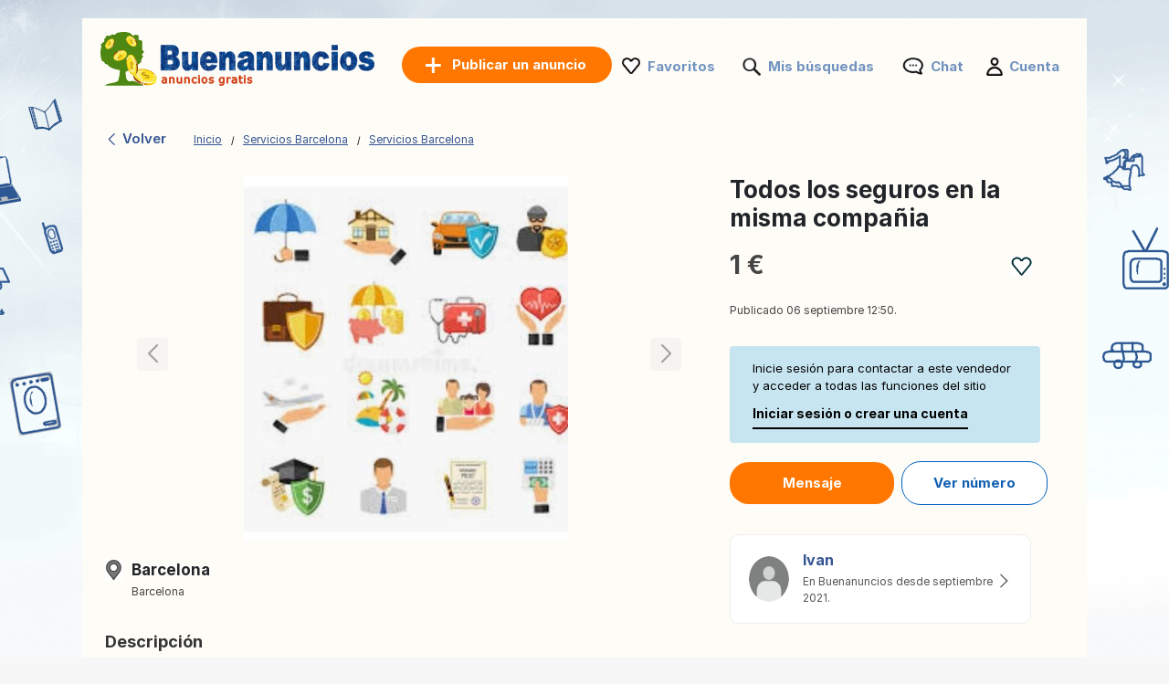

--- FILE ---
content_type: text/html; charset=UTF-8
request_url: https://www.buenanuncios.es/anuncio/todos-los-seguros-en-la-misma-compania-630925449.html
body_size: 7793
content:
<!DOCTYPE html>
<html lang="es" class="notranslate" translate="no">
<head>
<meta charset="utf-8">
<meta name="google" content="notranslate" />
<meta name="viewport" content="width=device-width,initial-scale=1,shrink-to-fit=no"/>
<title>Todos los seguros en la misma compañia: 1 €  - Servicios Barcelona en Buenanuncios.es</title>
<meta http-equiv="Content-Language" content="es"/>
<meta name="description" content="Realizamos presupuesto sin compromiso sobre todos los seguros del... ANUNCIOS Buenanuncios.es"/><link rel="canonical" href="https://www.buenanuncios.es/anuncio/todos-los-seguros-en-la-misma-compania-630925449.html"/><link rel="preload" href="/font/inter/Inter-Regular.woff2" as="font" type="font/woff2" crossorigin>
<link rel="stylesheet" href="https://www.buenanuncios.es/style.css?t=1081332909742" type="text/css" media="screen"/>
<meta name="robots" content="index, follow"/>
<link rel="preload" fetchpriority="high" as="style" href="https://st1.buenanuncios.es/common/ad.css" />
<link rel="stylesheet" type="text/css" media="print" onload="this.media='all'" href="https://st1.buenanuncios.es/common/ad.css" />
<meta property="og:title" content="Todos los seguros en la misma compañia: 1 €  - Servicios Barcelona en Buenanuncios.es"/>
<meta property="og:type" content="website"/>
<meta name="google-signin-client_id" content="731332360322-9j908olnkbbi0p055mtdoi6vhjveel78.apps.googleusercontent.com">
<meta name="google-signin-scope" content="profile email">
<link rel="icon" type="image/x-icon" href="https://st1.buenanuncios.es/common/media/favicon.ico">
<link rel="dns-prefetch" href="https://www.google-analytics.com"/>
<link rel="dns-prefetch" href="https://www.googletagmanager.com"/>
<meta name="verify-paysera" content="1022c841c1ef351aafa8d5f3904b80a4"></head>
<body>
	<div id="contentWrapper">
						
				
		<div id="glob_wrap2"  ><div class="lp"><a  href="https://www.buenanuncios.es/" style="text-indent:-1000em" title="Buenanuncios - Anuncios gratis">
						<span id="logoMain" class="logo_es-es" style="background: url('https://st1.buenanuncios.es/common/media/logo/es-es.svg') no-repeat;"></span>
					</a>				<a style="box-shadow: rgba(0, 0, 0, 0.24) 0px 3px 8px;" href="https://www.buenanuncios.es/publicar-un-anuncio.html" onmouseover="this.style.backgroundColor='#fd8821'" onmouseout="this.style.backgroundColor='#ff7700'" class="btnPostSmall btnPostSmall2">Publicar</a>
								
			
				<div class="topnav" id="myTopnav">
					<a href="#" id="logoNav" class="logo" style="background: url('https://st1.buenanuncios.es/common/media/logo/es-es.svg') no-repeat;"></a>
					
					
										<a href="https://www.buenanuncios.es/publicar-un-anuncio.html" onmouseover="this.style.backgroundColor='#fd8821'" onmouseout="this.style.backgroundColor='#ff7700'" class="btnPostBurg btnPost btnPostPos iu"><span class="pta2 pta2_es">Publicar un anuncio</span></a>
										
					<ul class="h_menu h_menuPos">
						
						<li class="sep sep_fav" style="padding-left:0"><a style="padding-left:28px;" rel="nofollow" href="https://www.buenanuncios.es/favorites/">Favoritos</a></li>
						<li class="sep sep_searches"><a rel="nofollow" style="position:relative;padding-left:28px;"  href="https://www.buenanuncios.es/mis-busquedas/">Mis búsquedas													</a></li>
						<li class="sep sep_chat">
							<a rel="nofollow" class="chat-open" style="position:relative;padding-left:32px;" href="https://www.buenanuncios.es/messages/">
								Chat								<span class="chat-badge" style="display:none;">0</span>
							</a>
						</li>
						<li class="sep sep_profile" style="padding-left:25px"><a rel="nofollow" href="https://www.buenanuncios.es/myaccount/">Cuenta</a></li>
					</ul>
					
				</div>
				</div>			
			<div style="clear:both"></div>
			
			<div class="lp"></div>

<div id="breadtop" style="margin:30px 0 10px 0">
	<a rel="nofollow" href="#" onclick="back()" class="back">
		<svg xmlns="http://www.w3.org/2000/svg" viewBox="0 0 24 24" width="1em" height="1em" class="css-1cu9y7g"><path fill="currentColor" fill-rule="evenodd" d="m15.547 2-1.305 1.27L6 11.293v1.414l8.242 8.022L15.547 22H17v-1.414l-1.305-1.271L8.18 12l7.515-7.316L17 3.414V2z"></path></svg>
		Volver	</a>

	<div id="bread" style="padding-top:3px;">
		<ol itemscope itemtype="https://schema.org/BreadcrumbList">
		  <li class="inline" style="padding:5px 6px 4px 10px;position:relative" itemprop="itemListElement" itemscope itemtype="https://schema.org/ListItem">
			<a itemprop="item" href="https://www.buenanuncios.es"><span itemprop="name">Inicio</span></a>
			<meta itemprop="position" content="1" />
			<span class="slash"></span>
		  </li>
		  <li class="inline" style="padding:5px 6px 4px 14px;position:relative" itemprop="itemListElement" itemscope itemtype="https://schema.org/ListItem">
			<a itemprop="item" href="https://www.buenanuncios.es/servicios/barcelona/"><span itemprop="name">Servicios Barcelona</span></a>	
			<meta itemprop="position" content="2" />
			<span class="slash"></span>
		  </li>
		   <li class="inline" style="padding:5px 6px 4px 14px;position:relative" itemprop="itemListElement" itemscope itemtype="https://schema.org/ListItem">
			<a itemprop="item" href="https://www.buenanuncios.es/servicios/barcelona/"><span itemprop="name">Servicios Barcelona</span></a>
			<meta itemprop="position" content="3" />
		  </li>
		</ol>
	</div>
</div>
<div id="breadtop2">
	<a rel="nofollow" href="#" onclick="back()" class="back">
		<svg xmlns="http://www.w3.org/2000/svg" viewBox="0 0 24 24" width="1em" height="1em">
			<path fill-rule="evenodd" d="m15.547 2-1.305 1.27L6 11.293v1.414l8.242 8.022L15.547 22H17v-1.414l-1.305-1.271L8.18 12l7.515-7.316L17 3.414V2z" fill="black"></path>
		</svg>
	</a>
	<div class="favl-container">
		<div class="share" onclick="sharePage()" title="Partager">
			<svg xmlns="http://www.w3.org/2000/svg" viewBox="0 0 24 24" width="1em" height="1em">
				<path fill="currentColor" d="M18 16.08c-.76 0-1.44.3-1.96.77L8.91 12.7c.05-.23.09-.46.09-.7s-.04-.47-.09-.7l7.05-4.11c.54.5 1.25.81 2.04.81 1.66 0 3-1.34 3-3s-1.34-3-3-3-3 1.34-3 3c0 .24.04.47.09.7L8.04 8.81C7.5 8.31 6.79 8 6 8c-1.66 0-3 1.34-3 3s1.34 3 3 3c.79 0 1.5-.31 2.04-.81l7.12 4.15c-.05.21-.08.43-.08.66 0 1.65 1.35 3 3 3s3-1.35 3-3-1.34-3-3-3z"></path>
			</svg>
		</div>
	</div>
</div>

<div style="clear:both"></div>
	

<div id="bloc2">
	<div id="bloc_l">
		<div id="bloc_l_pic">
		
			<div class="lop">
									
					  <div class="swiperAd mySwiper2">
						<div onclick="gallery.open();return false;" class="swiper-wrapper">
																<div class="swiper-slide greygz" style="background:url('https://st2.buenanuncios.es/36135f28945263_560x420__v_todos-los-seguros-en-la-misma-compania.jpg') center no-repeat; cursor:pointer;background-size:contain;"></div>
															</div>
						<div class="swiper-button-next"></div>
						<div class="swiper-button-prev"></div>
						<div class="swiper-pagination"></div>
					  </div>
					  
					   <div class="swiperAd mySwiper">
						<div class="swiper-wrapper">
															  <div class="swiper-slide">
									<img src="https://st2.buenanuncios.es/36135f28945263_560x420__v_todos-los-seguros-en-la-misma-compania.jpg">
								  </div>
													
						</div>
					   </div>
					
							</div>
		</div>
		
		<div id="ainf" style="padding:0 5px">
			


<div style="margin-top:20px">
	<div style="float:left;width:24px;height:24px;background: url('https://st1.buenanuncios.es/common/media/icon-map2.png') no-repeat;background-size:contain"></div>
	<div style="float:left;margin-top:-5px;margin-left:5px" class="bloc_location">
		<div><h2 style="font-size: 17px;margin-bottom:5px">Barcelona</h2></div>
		<div style="margin-top:-8px"><span style='font-size:12px'>Barcelona</span></div>
	</div>
	<div style="clear:both"></div>
	
</div>

<span class="ap" style="font-weight:bold;display:block">Descripción</span>

<span class="bloc_text" >
    Realizamos presupuesto sin compromiso sobre todos los seguros del mercado, al mejor precio y asegurando calidad del producto.<br />
<br />
hogar<br />
salud<br />
decesos<br />
coche<br />
camión<br />
mercancías<br />
vida<br />
accidentes<br />
etc..<br />
contactar por watsap en el 696984894</span>



	<div class="asignin" style="margin-top:20px">
		<a rel="nofollow" href="#" class="lk" style="font-size:11px;color:#df0505;text-decoration:none">Reportar este anuncio</a>
	</div>
	<br>


		</div>
	</div>
	<div id="bloc_r">

		<h1 id="bloc_title">Todos los seguros en la misma compa&ntilde;ia</h1>

		<div id="bloc_price">
			<div style="float:left">
				1 €			</div>
			<div class="ry" style="float:right">
				<div class="favl like" data-id="630925449" style="width:23px;height:21px"></div>
			</div>
			<div style="clear:both"></div>
		</div>
		
		<div class="f12 grey publ">Publicado 06 septiembre 12:50.</div>
		
					<div id="red2d">
		
								<div style="border-radius: 4px;background:#c7e5f1;max-width:340px;padding:15px 25px;font-size:13px;color:#000;margin-bottom:20px">
					Inicie sesión para contactar a este vendedor y acceder a todas las funciones del sitio					<div class="asignin" style="cursor:pointer;font-weight:bold;font-size:14px;padding-top:10px;display:inline-block;padding-bottom:5px;border-bottom:2px solid #000">
						Iniciar sesión o crear una cuenta					</div>
				</div>
								
			
				<div class="chat-open btncontact asignin" style="background:rgb(255, 119, 0);color:#fff;border:rgb(255, 119, 0);padding:12px 20px;margin-right:5px;margin-bottom:15px;min-width:180px;">
					Mensaje				</div>
				
									<div class="btncontact asignin" id="phoneContact" style="margin-bottom:5px;color:#0f5eb0;text-align:center;padding:12px 20px;border:1px solid #0060c3;min-width:160px">Ver número</div>
							</div>
		<div id="ainf2">
			


<div style="margin-top:20px">
	<div style="float:left;width:24px;height:24px;background: url('https://st1.buenanuncios.es/common/media/icon-map2.png') no-repeat;background-size:contain"></div>
	<div style="float:left;margin-top:-5px;margin-left:5px" class="bloc_location">
		<div><h2 style="font-size: 17px;margin-bottom:5px">Barcelona</h2></div>
		<div style="margin-top:-8px"><span style='font-size:12px'>Barcelona</span></div>
	</div>
	<div style="clear:both"></div>
	
</div>

<span class="ap" style="font-weight:bold;display:block">Descripción</span>

<span class="bloc_text" >
    Realizamos presupuesto sin compromiso sobre todos los seguros del mercado, al mejor precio y asegurando calidad del producto.<br />
<br />
hogar<br />
salud<br />
decesos<br />
coche<br />
camión<br />
mercancías<br />
vida<br />
accidentes<br />
etc..<br />
contactar por watsap en el 696984894</span>



	<div class="asignin" style="margin-top:20px">
		<a rel="nofollow" href="#" class="lk" style="font-size:11px;color:#df0505;text-decoration:none">Reportar este anuncio</a>
	</div>
	<br>


		</div>
		
		<br>
		
		<a rel="nofollow" style="text-decoration:none" href="https://www.buenanuncios.es/anuncios/630925449/ivan.html">
		 <div class="profile-card">
		<div class="profile-picture">
		  <img src="https://st1.buenanuncios.es/common/media/profile.png">
		  <!--<div class="facebook-icon">
			<img src="https://via.placeholder.com/16" alt="Facebook">
		  </div>-->
		</div>
		<div class="profile-info">
		  <h3>Ivan</h3>
		  <p>
			En Buenanuncios desde septiembre 2021.		  </p>
		  		</div>
				<div class="arrow">
		  <span>
			<svg xmlns="http://www.w3.org/2000/svg" viewBox="0 0 24 24" width="1em" height="1em" class="css-d7r8uj"><path fill="#666" fill-rule="evenodd" d="M7 2v1.414l1.271 1.27L15.586 12l-7.315 7.315L7 20.585V22h1.414l1.27-1.271L17 13.414l1-1v-.827l-3.942-3.942v-.001L9.686 3.271 8.413 2z"></path></svg>  
		  </span>
		</div>
			  </div>
    </a>
    <br><br>	</div>
</div>




<div id="footer" style='margin-top:50px'>
	<ul id="f_menu">
		<li><a href="https://www.buenanuncios.es/contacts/">Contacto</a></li>
		<li><a href="https://www.buenanuncios.es/legal/">Información legal</a></li>
						<li><a href="https://www.buenanuncios.es/publicidad.htm">Publicidad</a></li>				<li><a href="https://www.buenanuncios.es/sitemap/">Mapa del sitio</a></li>
		<li><a href="https://www.buenanuncios.es/sitemap/regions/">Mapa de regiones</a></li>
	</ul>		
	<div style="clear:both"></div>
</div>			
			</div>
		
	
			
		<div id="g_id_onload"
		 data-client_id="731332360322-9j908olnkbbi0p055mtdoi6vhjveel78.apps.googleusercontent.com"
		 data-context="signin"
		 data-ux_mode="popup"
		 data-callback="gsignin"
		 data-close_on_tap_outside="false"
		 data-itp_support="true">
	</div>
		<div id="retd2">
				<div id="top-bar">
			<div style="border-radius: 4px;background:#c7e5f1;padding:15px 25px;font-size:14px;color:#000">
				<p>Inicie sesión para contactar a este vendedor y acceder a todas las funciones del sitio : </p>
				<div class="asignin" style="cursor:pointer;float:right;font-weight:bold;font-size:14px;display:inline-block;padding-bottom:5px;border-bottom:2px solid #000">
					Iniciar sesión o crear una cuenta				</div>
				<button id="close-btn" onClick="document.getElementById('top-bar').style.display = 'none';">&times;</button>
			</div>
		</div>
				
		<div class="container">
								<div class="btncontact box asignin" id="phoneContact2" style="border:1px solid #0060c3;padding:14px;color:#0f5eb0;text-align:center; ">Ver número</div>
								
				<div class="chat-open btncontact box asignin" style="background:rgb(255, 119, 0);color:#fff;border:rgb(255, 119, 0);text-align:center;padding:14px;">
					Mensaje				</div>
					</div>
	</div>
		
	
		
	<div class="toast-container" id="toastContainer" aria-live="polite" aria-atomic="true"></div>

	<div id="popup-glob" class="popup-glob">
	  <div class="popup-content-glob">
		<span class="popup-close-glob">&times;</span>
		<p id="popupMessage-glob"></p>
		<button id="popupOk-glob">OK</button>
	  </div>
	</div>
	<div id="flag_modal" class="modal">	<a rel="nofollow" href="#" class="modalFlag_close" data-modal="flag_modal" style="cursor:pointer;font-size:14px;font-weight:bold;float:right">Cerrar</a>		<div style="padding:10px;clear:both">		<div class="ac_title">Reportar este anuncio :</div>		<div style="margin-top:30px">						<form id="frm_flag" method="post">				<div style="width:120px;float:left;text-align:right;padding-right:10px;padding-top:5px">Categoría:</div>				<div style="float:left">					<select class="n" id="id_flag" name="id_flag">						<option value="" style="padding-left:0">Elige una categoría</option>						<option value="1">Estafa</option>						<option value="2">Vendido / Caducado</option>						<option value="3">Duplicar</option>						<option value="4">Categoría incorrecta</option>						<option value="6">Otro</option>					</select>				</div>				<div style="clear:both"></div>				<div style="width:120px;margin-top:10px;float:left;text-align:right;padding-right:10px">					Mensaje:<br>					<span style="font-size:11px">(Opcional)</span>				</div>				<div style="float:left;margin-top:10px">					<textarea id="comment" name="comment" rows="3" cols="40" style="width:290px"></textarea>				</div>				<div style="clear:both"></div>								<div style="width:120px;margin-top:10px;float:left;text-align:right;padding-right:10px">					Su correo electrónico:<br>					<span style="font-size:11px">(Opcional)</span>				</div>				<div style="float:left;margin-top:10px">					<input type="text" id="email" name="email" style="width:200px">				</div>				<div style="clear:both"></div>												<div style="float:left;width:120px;padding-right:10px">&nbsp;</div>				<div style="float:left;margin-top:10px">					<input type="submit" value="Validar" class="orange_btn orange_btn_small">				</div>				<div style="clear:both"></div>			</form>					</div>	</div></div>

<div id="fade"></div>
<div id="modal_signup" class="modal" style="box-shadow: rgba(0, 0, 0, 0.24) 0px 3px 8px;border-radius:15px">

	<div style="padding:30px 20px 0 20px;clear:both">
		
		<button id="customGoogleBtn">
			  <img src="https://developers.google.com/identity/images/g-logo.png" alt="Google logo" style="width: 20px; height: 20px;">
			  <span>Continuar con Google</span>
			</button>
		</div>
	
		<div style="clear:both"></div>
	
		<div class="separator">
		  <span>o</span>
		</div>
		
		<div class="forms" style="padding:25px;margin-bottom:0;margin-top:0;min-width: 320px;">
			<ul class="tab-group">
				<li class="tab active"><a href="#login" id="lo" style="padding:0 0 15px 0">Iniciar sesión</a></li>
				<li class="tab "><a href="#signup" id="si" style="padding:0 0 15px 0">Crear cuenta</a></li>
			</ul>
			<form autocomplete='off' method="post" id="login" style="padding:15px 0;display:block">
				
				<div id="wrapLogin" class="input-field">
					<label for="email">Email</label>
					<input type="email" style="border-radius: 5px;background:#F2F4F5;border:1px solid #adadad" autocomplete="off" placeholder="Email" id="email2" name="email" required>
					<label for="password">Contraseña</label> 
					<input type="password" style="border-radius: 5px;background:#F2F4F5;border:1px solid #adadad" autocomplete="off" placeholder="Contraseña" name="password" required>
					
					<p class="text-p"><a href="#" id="resetpwd">¿Se te olvidó tu contraseña?</a></p>
	
					<div id="err" class="err" style="font-size:13px"></div>

					<input type="submit" value="Iniciar sesión" class="button" style="margin:0;background-color: rgb(8, 108, 188);">
				</div>
			</form>
			
			<div id="wrapCodeMail" style="display:none">
				<p class="text-p"><a href="#" id="backpwd" style="margin:0;text-decoration:none">← Volver</a></p>
				<form method="post" id="formCodeMail" style="padding:0">
					<div style="margin:20px 0 10px 0;width:300px">Ingrese su dirección de correo electrónico para recibir un código de verificación.</div>
					Email:
					<input type="email" style="border-radius: 5px;background:#F2F4F5;border:1px solid #adadad" placeholder="Email" id="email3" name="email3">
					
					<div id="err_code_mail" style="color:red;padding-bottom:10px;font-size:14px"></div>
					
					<input type="submit" value="Validar" class="button" style="margin:0;background-color: rgb(8, 108, 188);">
					
				</form>
			</div>
			<div id="wrapCode" style="display:none">
				<p class="text-p"><a href="#" id="backpwd2" style="margin:0;text-decoration:none">← Volver</a></p>
				<form method="post" id="formCode" style="padding:0">
					<div id="enter_code" style="margin:20px 0 10px 0;width:300px"></div>
					Código de verificación:
					<input type="text" style="border-radius: 5px;background:#F2F4F5;border:1px solid #adadad" id="code" name="code">
					
					<div id="err_code" style="color:red;padding-bottom:10px;font-size:14px"></div>
				
					<input type="submit" value="Confirma el código" class="button" style="margin:0;background-color: rgb(8, 108, 188);">
					
				</form>
			</div>
			<div id="wrapCodePwd" style="display:none">
				<form method="post" id="formCodePwd" style="padding:0">
					Crea una nueva contraseña:
					<input type="text" style="border-radius: 5px;background:#F2F4F5;border:1px solid #adadad" id="pwd" name="pwd">
					
					<input type="submit" value="Validar" class="button" style="margin:0;background-color: rgb(8, 108, 188);">
				</form>
			</div>
			
			<form autocomplete='off' method="post" id="signup" style="padding:15px 0;display:none">
				
			
				<div class="input-field">
					
					<label for="email">Email</label> 
					<input type="email" style="border-radius: 5px;background:#F2F4F5;border:1px solid #adadad" autocomplete="off" placeholder="Email" name="email" required>
					
					<label for="password">Contraseña</label> 
					<input type="password" style="border-radius: 5px;background:#F2F4F5;border:1px solid #adadad" autocomplete="off" placeholder="Contraseña" name="password" required>
					
					<label for="name" style="display:none;">Nombre</label> 
					<input type="text" style="display:none;border-radius: 5px;background:#F2F4F5;border:1px solid #adadad" id="name" name="name" required>
					<div id="err_signup" style="color:red;padding-bottom:10px;width:300px;font-size:14px"></div>
				
					<input type="submit" value="Crear cuenta" class="button" style="margin:0;background-color: rgb(8, 108, 188);">
				</div>
			</form>
		</div>



	
	</div>
</div>
<script src="https://www.buenanuncios.es/jquery.js?v=6"></script>
<script src="https://accounts.google.com/gsi/client?hl=es" async></script>

<script>	
	const isMobile = window.matchMedia('(max-width: 767.98px)').matches;
	
	$(document).on('click', '.popup-close-glob', function(){
	  $('#popup-glob').fadeOut();
	});
	$(document).on('click', '#popup-glob', function(e){
	  if (!$(e.target).closest('.popup-content-glob').length) {
		$('#popup-glob').fadeOut();
	  }
	});
	$(document).on('click', '#popupOk-glob', function(){
	  $('#popup-glob').fadeOut();
	});

	 		
		window.addEventListener('scroll', function () {
						const breadtop = document.getElementById('breadtop2');
			const ry = document.querySelector('.ry');
			const favl = document.querySelector('.favl');
			const favlContainer = document.querySelector('.favl-container');
			if(isMobile){
				if (window.scrollY > 10) {
					breadtop.classList.add('scrolled');
										if (favl && favlContainer && !favlContainer.contains(favl)) {
						favlContainer.appendChild(favl);
					}
					ry.style.visibility = 'hidden';
									} else {
					breadtop.classList.remove('scrolled');
										if (favl && ry && !ry.contains(favl)) {
						ry.appendChild(favl);
					}
					ry.style.visibility = 'visible';
									}
			}
					});
		
		function sharePage() {
			if (navigator.share) {
				navigator.share({
					title: document.title,
					url: window.location.href
				});
			}
		}
		
	var swiper = new Swiper(".mySwiper", {
      spaceBetween: 10,
      slidesPerView: 4,
      freeMode: true,
      watchSlidesProgress: true,
    });
	
    var swiper = new Swiper(".mySwiper2", {
      navigation: {
        nextEl: ".swiper-button-next",
        prevEl: ".swiper-button-prev",
      },
	  pagination: {
        el: ".swiper-pagination",
      }
    });
	
		function back() {
			const referrer = document.referrer;
			const currentDomain = window.location.hostname;

			if (referrer) {
				const referrerHostname = new URL(referrer).hostname; // Extraire le domaine du référent

				if (referrerHostname === currentDomain) {
					// Si le référent appartient au même domaine, retourner en arrière
					history.back();

					// Vérifier après un délai si history.back() n'a pas fonctionné
					setTimeout(() => {
						window.location.href = "https://www.buenanuncios.es";
					}, 500);
				} else {
					// Si le référent n'est pas du même domaine, rediriger directement
					window.location.href = "https://www.buenanuncios.es";
				}
			} else {
				// Si aucun référent, rediriger directement
				window.location.href = "https://www.buenanuncios.es";
			}
		}

				$('.tab a').on('click', function (e) {
		  e.preventDefault();
		  
		  $(this).parent().addClass('active');
		  $(this).parent().siblings().removeClass('active');
		  
		  var href = $(this).attr('href');
		  $('.forms > form').hide();
		  $(href).show();
		});
	function protectedFeature(ct, param){
			if(isMobile){window.location.replace("https://www.buenanuncios.es/signup");}else{modal('modal_signup');}

	}



	document.addEventListener('click', function(event) {
      if (event.target.classList.contains('favl')) {
		event.preventDefault();
		const id_ad=event.target.dataset.id;
		protectedFeature(1, id_ad);
		return false;
	  }
	});


	$(".modalSignup_close").on("click",function(){
		closeModal($(this).data("modal"));
	});
	
	$('#fade').on('click', function () {
       closeModal('modal_signup');
       closeModal('flag_modal');
       closeModal('infos_modal');
    });
	
	$(".asignin").click(function(){
		protectedFeature(2);
		return false;
	});
	
		$("#flag_l").click(function(){modal('flag_modal');return false;});
		$(".modalFlag_close").on("click",function(){
			closeModal($(this).data("modal"));
		});
		
		$("#frm_flag").submit(function(e) {
			e.preventDefault();
		}).validate({
			rules:{id_flag:{required:true}},
			submitHandler:function() { 
				$.ajax({
					type:'POST',
					url:'https://www.buenanuncios.es/ctrl/',
					data:$("#frm_flag").serialize()+'&r=11&id_ad=630925449&locale=es-es',
					success:function(data){$("#flag").html(data);closeModal($('.modalFlag_close').data("modal"));}
				});
			},
			messages:{id_flag:"Elige una categoría"}
		});

	
			
		$("#si").on("click",function(e){
			e.preventDefault();
			$('#wrapLogin,#wrapCode,#wrapCodePwd,#wrapCodeMail').css({display:'none'});
		});
		$("#lo").on("click",function(e){
			e.preventDefault();
			$('#wrapCode,#wrapCodePwd,#wrapCodeMail').css({display:'none'});
			$('#wrapLogin').css({display:'block'});
		});
		
		$("#resetpwd").on("click",function(e){
			e.preventDefault();
			$('#wrapCodeMail').css({display:'block'});
			$('#wrapLogin,#wrapCode,#wrapCodePwd').css({display:'none'});
		});
		$("#backpwd").on("click",function(e){
			e.preventDefault();
			$('#wrapCodeMail,#wrapCode,#wrapCodePwd').css({display:'none'});
			$('#wrapLogin').css({display:'block'});
		});
		$("#backpwd2").on("click",function(e){
			e.preventDefault();
			$('#wrapCode,#wrapLogin,#wrapCodePwd').css({display:'none'});
			$('#wrapCodeMail').css({display:'block'});
		});
	
		$("#formCodeMail").submit(function(e) {
			e.preventDefault();
		}).validate({
			submitHandler:function() { 
				var email=$("#email3").val();
				$.ajax({
					type:'POST',
					async:false,
					url:'https://www.buenanuncios.es/ctrl/',
					data:{'r':48,'email':email},
					success:function(r){
						if(r==0){
							document.getElementById("err_code_mail").innerHTML="No se encontró ninguna cuenta con esa dirección de correo electrónico.";
							$("#code").css("border-color","red");
						}else{
							$('#enter_code').html(r);
							$('#wrapCode').css({display:'block'});
							$('#wrapLogin,#wrapCodeMail').css({display:'none'});
						}
					}
				});
			},
			rules:{email3:{required:{depends:function(){$(this).val($.trim($(this).val()).replace(/ /g,''));return true;}},email:true}},
			messages:{
				email3:"Correo electrónico inválido",
			}
		});
		$("#formCode").submit(function(e) {
			e.preventDefault();
		}).validate({
			submitHandler:function() { 
				var code=$("#code").val();
				var email=$("#email3").val();
				$.ajax({
					type:'POST',
					async:false,
					url:'https://www.buenanuncios.es/ctrl/',
					data:{'r':49,'code':code,'email':email},
					success:function(r){
						if(r==1){
							$('#wrapCodePwd').css({display:'block'});
							$('#wrapCodeMail,#wrapCode,#wrapLogin').css({display:'none'});
						}else{
							document.getElementById("err_code").innerHTML="Código incorrecto";
							$("#code").css("border-color","red");
						}
					}
				});
			},
			rules:{code:{required:true}},
			messages:{
				code:"Código incorrecto"
			}
		});
		$("#formCodePwd").submit(function(e) {
			e.preventDefault();
		}).validate({
			submitHandler:function() { 
				var code=$("#code").val();
				var email=$("#email3").val();
				var pwd=$("#pwd").val();
				$.ajax({
					type:'POST',
					async:false,
					url:'https://www.buenanuncios.es/ctrl/',
					data:{'r':50,'code':code,'email':email,'pwd':pwd},
					success:function(r){
						if(r==1){
							location.reload();
						}
					}
				});
			},
			rules:{pwd:{required:true,minlength:7}},
			messages:{
				pwd:"La contraseña debe contener al menos 7 caracteres."
			}
		});
		
		
		function signin(email,pwd){
			var err=0;
			if(email!="" && pwd!=""){
				$.ajax({
					type:'POST',
					async:false,
					url:'https://www.buenanuncios.es/ctrl/',
					data:{'email':email,'pwd':pwd,'r':'15'},
					success:function(r){
						if(r!=0){
							window.location.replace("/anuncio/todos-los-seguros-en-la-misma-compania-630925449.html");
						}else{err=1;}
					}
				});
			}else{err=1;}
			if(err==1){ 
				document.getElementById("err").innerHTML="Correo o contraseña incorrectos.";
			}
		}
		
					
			$("#login").validate({
				submitHandler:function(form){
					var inputs = document.getElementById("login").elements;
					var email=inputs["email"].value;
					var password=inputs["password"].value;
					signin(email, password);
				},
				rules:{password:{required:true},email:{required:{depends:function(){$(this).val($.trim($(this).val()).replace(/ /g,''));return true;}},email:true}},
				messages:{
					email:"Correo electrónico inválido",
					password:"Contraseña incorrecta"
				}
			});
		
			$("#signup").validate({
				submitHandler:function(form){
					var inputs = document.getElementById("signup").elements;
					var email=inputs["email"].value;
					var name=inputs["name"].value;
					var password=inputs["password"].value;
					signup(email,password,name);
				},
				rules:{password:{required:true},name:{required:true},email:{required:{depends:function(){$(this).val($.trim($(this).val()).replace(/ /g,''));return true;}},email:true}},
				messages:{
					email:"Correo electrónico inválido",
					name:"Introduzca su nombre",
					password:"La contraseña debe contener al menos 7 caracteres."
				}
			});

			function signup(email,password,name){
				$.ajax({
					type:'POST',
					url:'https://www.buenanuncios.es/ctrl/',
					data:{'email':email,'password':password,'name':name,'auth':'email','mmr':''},
					success:function(r){
						var o=JSON.parse(r);
						if(o.is_created===false){
							document.getElementById("err_signup").innerHTML="Esta dirección de correo electrónico ya se ha utilizado para crear otro perfil. Inténtelo de nuevo con una dirección diferente.";
							$("#email").css("border-color","red");
						}else{
							window.location.replace("/anuncio/todos-los-seguros-en-la-misma-compania-630925449.html");
						}
					}
				});
			}	const gallery = GLightbox({
		elements: [{"href":"https:\/\/st6.buenanuncios.es\/36135f28945263_1024x768__v_todos-los-seguros-en-la-misma-compania.jpg","type":"image"}]	});


	
	function parseJwt (token) {
		var base64Url = token.split('.')[1];
		var base64 = base64Url.replace(/-/g, '+').replace(/_/g, '/');
		var jsonPayload = decodeURIComponent(atob(base64).split('').map(function(c) {
			return '%' + ('00' + c.charCodeAt(0).toString(16)).slice(-2);
		}).join(''));

		return JSON.parse(jsonPayload);
	};

	function gsignin(e){
		var user = parseJwt(e.credential);
		$.ajax({
			type:'POST',
			async:false,
			url:'https://www.buenanuncios.es/ctrl/',
			data:{'r':'34','locale':'es-es','email':user.email,'given_name':user.given_name,'family_name':user.family_name,'name':user.name,'picture':user.picture,'p':'ad.php','src':'','mmr':''},
			success:function(r){
				window.location.replace("/anuncio/todos-los-seguros-en-la-misma-compania-630925449.html");
			}
		});
	}
	function gsignin2(code){
		$.ajax({
			type:'POST',
			async:false,
			url:'https://www.buenanuncios.es/ctrl/',
			data:{'r':'340','locale':'es-es','p':'ad.php','src':'','code':code,'mmr':''},
			success:function(r){
				window.location.replace("/anuncio/todos-los-seguros-en-la-misma-compania-630925449.html");
			}
		});
	}
		
	let client;
	window.onload = function () {
		google.accounts.id.initialize({
		  client_id: '731332360322-9j908olnkbbi0p055mtdoi6vhjveel78.apps.googleusercontent.com',
		  callback: gsignin
		});
		client = google.accounts.oauth2.initCodeClient({
		  client_id: '731332360322-9j908olnkbbi0p055mtdoi6vhjveel78.apps.googleusercontent.com',
		  scope: 'openid email profile',
		  ux_mode: 'popup',
		  callback: (response) => {
			gsignin2(response.code);
		  }
		});

		document.getElementById("customGoogleBtn").addEventListener("click", function () {
		  client.requestCode();
		});
	};
	
</script>




<script>(function(w,d,s,l,i){w[l]=w[l]||[];w[l].push({'gtm.start':
new Date().getTime(),event:'gtm.js'});var f=d.getElementsByTagName(s)[0],
j=d.createElement(s),dl=l!='dataLayer'?'&l='+l:'';j.async=true;j.src=
'https://www.googletagmanager.com/gtm.js?id='+i+dl;f.parentNode.insertBefore(j,f);
})(window,document,'script','dataLayer','GTM-5SNLWQC');</script>

<noscript><iframe src="https://www.googletagmanager.com/ns.html?id=GTM-5SNLWQC" height="0" width="0" style="display:none;visibility:hidden"></iframe></noscript>

</body></html>


--- FILE ---
content_type: text/css
request_url: https://www.buenanuncios.es/style.css?t=1081332909742
body_size: 24894
content:
*,:after,:before{box-sizing:border-box;min-width:0;min-height:0}html{font-size:62.5%;-webkit-tap-highlight-color:transparent;-webkit-text-size-adjust:100%;overflow-wrap:break-word}body{margin:0;font-size:1.6rem;line-height:1.5;background-color:#fff}body,h1,h2,h3,h4{color:#212529}a{color:#454d5d;text-decoration:underline}a:active,a:focus,a:hover{color:#212529;text-decoration:underline}h1,h2{margin-top:0;margin-bottom:2rem}address,dl,dt,h3,h4,ol,p,pre,ul{margin-top:0;margin-bottom:1rem}li ol,li p,li ul,nav ol,nav ul,ol ol,ol ul,ul ol,ul ul{margin-top:0;margin-bottom:0}ol,ul{padding-left:2rem}nav ol,nav ul{list-style:none;padding:0}audio,canvas,iframe,img,svg{vertical-align:middle}code,iframe,img,input,pre,select,svg,table,td,textarea{max-width:100%}iframe,img,input,select,textarea{height:auto}iframe,img{border-style:none;border-radius:3px}svg:not([fill]){fill:currentColor}svg:not(:root){overflow:hidden}hr{box-sizing:content-box;height:0;overflow:visible;border:0;border-top:1px solid;margin:2rem 0;clear:both;color:inherit}table{width:100%;max-width:100%;table-layout:fixed;border-collapse:collapse;vertical-align:top}.sr-only{position:absolute!important;border:0!important;height:1px!important;width:1px!important;padding:0!important;overflow:hidden!important;clip:rect(0,0,0,0)!important}[disabled]{cursor:not-allowed}a,area,button,input,label,select,summary,textarea{touch-action:manipulation}button,input,select,textarea{margin:0;background-color:transparent;color:inherit;font-size:inherit;line-height:inherit;letter-spacing:inherit;vertical-align:middle}button,input:not([type=radio]):not([type=checkbox]),select,textarea{}code,pre{font-size:1em}pre{-moz-tab-size:2;-o-tab-size:2;tab-size:2;white-space:pre-wrap;line-height:normal;overflow:auto;-ms-overflow-style:scrollbar}button,input{overflow:visible}button,select{text-transform:none}[type=button],[type=reset],[type=submit],button{-webkit-appearance:button}form{border:none}label{display:inline-block;cursor:pointer}textarea{overflow:auto;vertical-align:top;resize:vertical;white-space:pre-wrap}output{display:inline-block}summary{display:list-item}template{display:none}[type=search]{-webkit-appearance:textfield;outline-offset:-2px}::-webkit-inner-spin-button,::-webkit-outer-spin-button{height:auto}::-webkit-input-placeholder{color:inherit;opacity:.54}::-webkit-search-decoration{-webkit-appearance:none}::-webkit-file-upload-button{-webkit-appearance:button;font:inherit}::-moz-focus-inner{border-style:none;padding:0}.hidden{display:none}.block{display:block}.inline{display:inline}.inline-block{display:inline-block}.flex{display:flex}.flex-wrap{flex-wrap:wrap}[disabled]{opacity:.6;cursor:not-allowed!important;filter:grayscale(1)}.grid{display:grid}@media (prefers-reduced-motion:reduce){*{-webkit-animation:none!important;animation:none!important;transition:none!important}}@media print{*{background:transparent!important;box-shadow:none!important;text-shadow:none!important}body{width:auto;margin:auto;font-size:12pt}h1,h2,h3,h4,label,ol,p,ul{color:#000;margin:auto}.print{display:block}p{orphans:3;widows:3}ol,ul{page-break-inside:avoid}h1,h2,h3{page-break-after:avoid}a{color:#000}}


@font-face{font-family:swiper-icons;src:url('data:application/font-woff;charset=utf-8;base64, [base64]//wADZ2x5ZgAAAywAAADMAAAD2MHtryVoZWFkAAABbAAAADAAAAA2E2+eoWhoZWEAAAGcAAAAHwAAACQC9gDzaG10eAAAAigAAAAZAAAArgJkABFsb2NhAAAC0AAAAFoAAABaFQAUGG1heHAAAAG8AAAAHwAAACAAcABAbmFtZQAAA/gAAAE5AAACXvFdBwlwb3N0AAAFNAAAAGIAAACE5s74hXjaY2BkYGAAYpf5Hu/j+W2+MnAzMYDAzaX6QjD6/4//Bxj5GA8AuRwMYGkAPywL13jaY2BkYGA88P8Agx4j+/8fQDYfA1AEBWgDAIB2BOoAeNpjYGRgYNBh4GdgYgABEMnIABJzYNADCQAACWgAsQB42mNgYfzCOIGBlYGB0YcxjYGBwR1Kf2WQZGhhYGBiYGVmgAFGBiQQkOaawtDAoMBQxXjg/wEGPcYDDA4wNUA2CCgwsAAAO4EL6gAAeNpj2M0gyAACqxgGNWBkZ2D4/wMA+xkDdgAAAHjaY2BgYGaAYBkGRgYQiAHyGMF8FgYHIM3DwMHABGQrMOgyWDLEM1T9/w8UBfEMgLzE////P/5//f/V/xv+r4eaAAeMbAxwIUYmIMHEgKYAYjUcsDAwsLKxc3BycfPw8jEQA/[base64]/uznmfPFBNODM2K7MTQ45YEAZqGP81AmGGcF3iPqOop0r1SPTaTbVkfUe4HXj97wYE+yNwWYxwWu4v1ugWHgo3S1XdZEVqWM7ET0cfnLGxWfkgR42o2PvWrDMBSFj/IHLaF0zKjRgdiVMwScNRAoWUoH78Y2icB/yIY09An6AH2Bdu/UB+yxopYshQiEvnvu0dURgDt8QeC8PDw7Fpji3fEA4z/PEJ6YOB5hKh4dj3EvXhxPqH/SKUY3rJ7srZ4FZnh1PMAtPhwP6fl2PMJMPDgeQ4rY8YT6Gzao0eAEA409DuggmTnFnOcSCiEiLMgxCiTI6Cq5DZUd3Qmp10vO0LaLTd2cjN4fOumlc7lUYbSQcZFkutRG7g6JKZKy0RmdLY680CDnEJ+UMkpFFe1RN7nxdVpXrC4aTtnaurOnYercZg2YVmLN/d/gczfEimrE/fs/bOuq29Zmn8tloORaXgZgGa78yO9/cnXm2BpaGvq25Dv9S4E9+5SIc9PqupJKhYFSSl47+Qcr1mYNAAAAeNptw0cKwkAAAMDZJA8Q7OUJvkLsPfZ6zFVERPy8qHh2YER+3i/BP83vIBLLySsoKimrqKqpa2hp6+jq6RsYGhmbmJqZSy0sraxtbO3sHRydnEMU4uR6yx7JJXveP7WrDycAAAAAAAH//wACeNpjYGRgYOABYhkgZgJCZgZNBkYGLQZtIJsFLMYAAAw3ALgAeNolizEKgDAQBCchRbC2sFER0YD6qVQiBCv/H9ezGI6Z5XBAw8CBK/m5iQQVauVbXLnOrMZv2oLdKFa8Pjuru2hJzGabmOSLzNMzvutpB3N42mNgZGBg4GKQYzBhYMxJLMlj4GBgAYow/P/PAJJhLM6sSoWKfWCAAwDAjgbRAAB42mNgYGBkAIIbCZo5IPrmUn0hGA0AO8EFTQAA');font-weight:400;font-style:normal}:root{--swiper-theme-color:#007aff}:host{position:relative;display:block;margin-left:auto;margin-right:auto;z-index:1}.swiper{margin-left:auto;margin-right:auto;position:relative;overflow:hidden;list-style:none;padding:0;z-index:1;display:block}.swiper-vertical>.swiper-wrapper{flex-direction:column}.swiper-wrapper{position:relative;width:100%;height:100%;z-index:1;display:flex;transition-property:transform;transition-timing-function:var(--swiper-wrapper-transition-timing-function,initial);box-sizing:content-box}.swiper-android .swiper-slide,.swiper-ios .swiper-slide,.swiper-wrapper{transform:translate3d(0px,0,0)}.swiper-horizontal{touch-action:pan-y}.swiper-vertical{touch-action:pan-x}.swiper-slide{flex-shrink:0;width:100%;height:100%;position:relative;transition-property:transform;display:block}.swiper-slide-invisible-blank{visibility:hidden}.swiper-autoheight,.swiper-autoheight .swiper-slide{height:auto}.swiper-autoheight .swiper-wrapper{align-items:flex-start;transition-property:transform,height}.swiper-backface-hidden .swiper-slide{transform:translateZ(0);-webkit-backface-visibility:hidden;backface-visibility:hidden}.swiper-3d.swiper-css-mode .swiper-wrapper{perspective:1200px}.swiper-3d .swiper-wrapper{transform-style:preserve-3d}.swiper-3d{perspective:1200px}.swiper-3d .swiper-cube-shadow,.swiper-3d .swiper-slide{transform-style:preserve-3d}.swiper-css-mode>.swiper-wrapper{overflow:auto;scrollbar-width:none;-ms-overflow-style:none}.swiper-css-mode>.swiper-wrapper::-webkit-scrollbar{display:none}.swiper-css-mode>.swiper-wrapper>.swiper-slide{scroll-snap-align:start start}.swiper-css-mode.swiper-horizontal>.swiper-wrapper{scroll-snap-type:x mandatory}.swiper-css-mode.swiper-vertical>.swiper-wrapper{scroll-snap-type:y mandatory}.swiper-css-mode.swiper-free-mode>.swiper-wrapper{scroll-snap-type:none}.swiper-css-mode.swiper-free-mode>.swiper-wrapper>.swiper-slide{scroll-snap-align:none}.swiper-css-mode.swiper-centered>.swiper-wrapper::before{content:'';flex-shrink:0;order:9999}.swiper-css-mode.swiper-centered>.swiper-wrapper>.swiper-slide{scroll-snap-align:center center;scroll-snap-stop:always}.swiper-css-mode.swiper-centered.swiper-horizontal>.swiper-wrapper>.swiper-slide:first-child{margin-inline-start:var(--swiper-centered-offset-before)}.swiper-css-mode.swiper-centered.swiper-horizontal>.swiper-wrapper::before{height:100%;min-height:1px;width:var(--swiper-centered-offset-after)}.swiper-css-mode.swiper-centered.swiper-vertical>.swiper-wrapper>.swiper-slide:first-child{margin-block-start:var(--swiper-centered-offset-before)}.swiper-css-mode.swiper-centered.swiper-vertical>.swiper-wrapper::before{width:100%;min-width:1px;height:var(--swiper-centered-offset-after)}.swiper-3d .swiper-slide-shadow,.swiper-3d .swiper-slide-shadow-bottom,.swiper-3d .swiper-slide-shadow-left,.swiper-3d .swiper-slide-shadow-right,.swiper-3d .swiper-slide-shadow-top{position:absolute;left:0;top:0;width:100%;height:100%;pointer-events:none;z-index:10}.swiper-3d .swiper-slide-shadow{background:rgba(0,0,0,.15)}.swiper-3d .swiper-slide-shadow-left{background-image:linear-gradient(to left,rgba(0,0,0,.5),rgba(0,0,0,0))}.swiper-3d .swiper-slide-shadow-right{background-image:linear-gradient(to right,rgba(0,0,0,.5),rgba(0,0,0,0))}.swiper-3d .swiper-slide-shadow-top{background-image:linear-gradient(to top,rgba(0,0,0,.5),rgba(0,0,0,0))}.swiper-3d .swiper-slide-shadow-bottom{background-image:linear-gradient(to bottom,rgba(0,0,0,.5),rgba(0,0,0,0))}.swiper-lazy-preloader{width:42px;height:42px;position:absolute;left:50%;top:50%;margin-left:-21px;margin-top:-21px;z-index:10;transform-origin:50%;box-sizing:border-box;border:4px solid var(--swiper-preloader-color,var(--swiper-theme-color));border-radius:50%;border-top-color:transparent}.swiper-watch-progress .swiper-slide-visible .swiper-lazy-preloader,.swiper:not(.swiper-watch-progress) .swiper-lazy-preloader{animation:swiper-preloader-spin 1s infinite linear}.swiper-lazy-preloader-white{--swiper-preloader-color:#fff}.swiper-lazy-preloader-black{--swiper-preloader-color:#000}@keyframes swiper-preloader-spin{0%{transform:rotate(0deg)}100%{transform:rotate(360deg)}}.swiper-virtual .swiper-slide{-webkit-backface-visibility:hidden;transform:translateZ(0)}.swiper-virtual.swiper-css-mode .swiper-wrapper::after{content:'';position:absolute;left:0;top:0;pointer-events:none}.swiper-virtual.swiper-css-mode.swiper-horizontal .swiper-wrapper::after{height:1px;width:var(--swiper-virtual-size)}.swiper-virtual.swiper-css-mode.swiper-vertical .swiper-wrapper::after{width:1px;height:var(--swiper-virtual-size)}:root{--swiper-navigation-size:44px}.swiper-button-next,.swiper-button-prev{position:absolute;top:var(--swiper-navigation-top-offset,50%);width:calc(var(--swiper-navigation-size)/ 44 * 27);height:var(--swiper-navigation-size);margin-top:calc(0px - (var(--swiper-navigation-size)/ 2));z-index:10;cursor:pointer;display:flex;align-items:center;justify-content:center;color:var(--swiper-navigation-color,var(--swiper-theme-color))}.swiper-button-next.swiper-button-disabled,.swiper-button-prev.swiper-button-disabled{opacity:.35;cursor:auto;pointer-events:none}.swiper-button-next.swiper-button-hidden,.swiper-button-prev.swiper-button-hidden{opacity:0;cursor:auto;pointer-events:none}.swiper-navigation-disabled .swiper-button-next,.swiper-navigation-disabled .swiper-button-prev{display:none!important}.swiper-button-next svg,.swiper-button-prev svg{width:100%;height:100%;object-fit:contain;transform-origin:center}.swiper-rtl .swiper-button-next svg,.swiper-rtl .swiper-button-prev svg{transform:rotate(180deg)}.swiper-button-prev,.swiper-rtl .swiper-button-next{left:var(--swiper-navigation-sides-offset,10px);right:auto}.swiper-button-next,.swiper-rtl .swiper-button-prev{right:var(--swiper-navigation-sides-offset,10px);left:auto}.swiper-button-lock{display:none}.swiper-button-next:after,.swiper-button-prev:after{font-family:swiper-icons;font-size:var(--swiper-navigation-size);text-transform:none!important;letter-spacing:0;font-variant:initial;line-height:1}.swiper-button-prev:after,.swiper-rtl .swiper-button-next:after{content:'prev'}.swiper-button-next,.swiper-rtl .swiper-button-prev{right:var(--swiper-navigation-sides-offset,10px);left:auto}.swiper-button-next:after,.swiper-rtl .swiper-button-prev:after{content:'next'}.swiper-pagination{position:absolute;text-align:center;transition:.3s opacity;transform:translate3d(0,0,0);z-index:10}.swiper-pagination.swiper-pagination-hidden{opacity:0}.swiper-pagination-disabled>.swiper-pagination,.swiper-pagination.swiper-pagination-disabled{display:none!important}.swiper-horizontal>.swiper-pagination-bullets,.swiper-pagination-bullets.swiper-pagination-horizontal,.swiper-pagination-custom,.swiper-pagination-fraction{bottom:var(--swiper-pagination-bottom,8px);top:var(--swiper-pagination-top,auto);left:0;width:100%}.swiper-pagination-bullets-dynamic{overflow:hidden;font-size:0}.swiper-pagination-bullets-dynamic .swiper-pagination-bullet{transform:scale(.33);position:relative}.swiper-pagination-bullets-dynamic .swiper-pagination-bullet-active{transform:scale(1)}.swiper-pagination-bullets-dynamic .swiper-pagination-bullet-active-main{transform:scale(1)}.swiper-pagination-bullets-dynamic .swiper-pagination-bullet-active-prev{transform:scale(.66)}.swiper-pagination-bullets-dynamic .swiper-pagination-bullet-active-prev-prev{transform:scale(.33)}.swiper-pagination-bullets-dynamic .swiper-pagination-bullet-active-next{transform:scale(.66)}.swiper-pagination-bullets-dynamic .swiper-pagination-bullet-active-next-next{transform:scale(.33)}.swiper-pagination-bullet{width:var(--swiper-pagination-bullet-width,var(--swiper-pagination-bullet-size,8px));height:var(--swiper-pagination-bullet-height,var(--swiper-pagination-bullet-size,8px));display:inline-block;border-radius:var(--swiper-pagination-bullet-border-radius,50%);background:var(--swiper-pagination-bullet-inactive-color,#000);opacity:var(--swiper-pagination-bullet-inactive-opacity, .2)}button.swiper-pagination-bullet{border:none;margin:0;padding:0;box-shadow:none;-webkit-appearance:none;appearance:none}.swiper-pagination-clickable .swiper-pagination-bullet{cursor:pointer}.swiper-pagination-bullet:only-child{display:none!important}.swiper-pagination-bullet-active{opacity:var(--swiper-pagination-bullet-opacity, 1);background:var(--swiper-pagination-color,var(--swiper-theme-color))}.swiper-pagination-vertical.swiper-pagination-bullets,.swiper-vertical>.swiper-pagination-bullets{right:var(--swiper-pagination-right,8px);left:var(--swiper-pagination-left,auto);top:50%;transform:translate3d(0px,-50%,0)}.swiper-pagination-vertical.swiper-pagination-bullets .swiper-pagination-bullet,.swiper-vertical>.swiper-pagination-bullets .swiper-pagination-bullet{margin:var(--swiper-pagination-bullet-vertical-gap,6px) 0;display:block}.swiper-pagination-vertical.swiper-pagination-bullets.swiper-pagination-bullets-dynamic,.swiper-vertical>.swiper-pagination-bullets.swiper-pagination-bullets-dynamic{top:50%;transform:translateY(-50%);width:8px}.swiper-pagination-vertical.swiper-pagination-bullets.swiper-pagination-bullets-dynamic .swiper-pagination-bullet,.swiper-vertical>.swiper-pagination-bullets.swiper-pagination-bullets-dynamic .swiper-pagination-bullet{display:inline-block;transition:.2s transform,.2s top}.swiper-horizontal>.swiper-pagination-bullets .swiper-pagination-bullet,.swiper-pagination-horizontal.swiper-pagination-bullets .swiper-pagination-bullet{margin:0 var(--swiper-pagination-bullet-horizontal-gap,4px)}.swiper-horizontal>.swiper-pagination-bullets.swiper-pagination-bullets-dynamic,.swiper-pagination-horizontal.swiper-pagination-bullets.swiper-pagination-bullets-dynamic{left:50%;transform:translateX(-50%);white-space:nowrap}.swiper-horizontal>.swiper-pagination-bullets.swiper-pagination-bullets-dynamic .swiper-pagination-bullet,.swiper-pagination-horizontal.swiper-pagination-bullets.swiper-pagination-bullets-dynamic .swiper-pagination-bullet{transition:.2s transform,.2s left}.swiper-horizontal.swiper-rtl>.swiper-pagination-bullets-dynamic .swiper-pagination-bullet{transition:.2s transform,.2s right}.swiper-pagination-fraction{color:var(--swiper-pagination-fraction-color,inherit)}.swiper-pagination-progressbar{background:var(--swiper-pagination-progressbar-bg-color,rgba(0,0,0,.25));position:absolute}.swiper-pagination-progressbar .swiper-pagination-progressbar-fill{background:var(--swiper-pagination-color,var(--swiper-theme-color));position:absolute;left:0;top:0;width:100%;height:100%;transform:scale(0);transform-origin:left top}.swiper-rtl .swiper-pagination-progressbar .swiper-pagination-progressbar-fill{transform-origin:right top}.swiper-horizontal>.swiper-pagination-progressbar,.swiper-pagination-progressbar.swiper-pagination-horizontal,.swiper-pagination-progressbar.swiper-pagination-vertical.swiper-pagination-progressbar-opposite,.swiper-vertical>.swiper-pagination-progressbar.swiper-pagination-progressbar-opposite{width:100%;height:var(--swiper-pagination-progressbar-size,4px);left:0;top:0}.swiper-horizontal>.swiper-pagination-progressbar.swiper-pagination-progressbar-opposite,.swiper-pagination-progressbar.swiper-pagination-horizontal.swiper-pagination-progressbar-opposite,.swiper-pagination-progressbar.swiper-pagination-vertical,.swiper-vertical>.swiper-pagination-progressbar{width:var(--swiper-pagination-progressbar-size,4px);height:100%;left:0;top:0}.swiper-pagination-lock{display:none}.swiper-scrollbar{border-radius:var(--swiper-scrollbar-border-radius,10px);position:relative;touch-action:none;background:var(--swiper-scrollbar-bg-color,rgba(0,0,0,.1))}.swiper-scrollbar-disabled>.swiper-scrollbar,.swiper-scrollbar.swiper-scrollbar-disabled{display:none!important}.swiper-horizontal>.swiper-scrollbar,.swiper-scrollbar.swiper-scrollbar-horizontal{position:absolute;left:var(--swiper-scrollbar-sides-offset,1%);bottom:var(--swiper-scrollbar-bottom,4px);top:var(--swiper-scrollbar-top,auto);z-index:50;height:var(--swiper-scrollbar-size,4px);width:calc(100% - 2 * var(--swiper-scrollbar-sides-offset,1%))}.swiper-scrollbar.swiper-scrollbar-vertical,.swiper-vertical>.swiper-scrollbar{position:absolute;left:var(--swiper-scrollbar-left,auto);right:var(--swiper-scrollbar-right,4px);top:var(--swiper-scrollbar-sides-offset,1%);z-index:50;width:var(--swiper-scrollbar-size,4px);height:calc(100% - 2 * var(--swiper-scrollbar-sides-offset,1%))}.swiper-scrollbar-drag{height:100%;width:100%;position:relative;background:var(--swiper-scrollbar-drag-bg-color,rgba(0,0,0,.5));border-radius:var(--swiper-scrollbar-border-radius,10px);left:0;top:0}.swiper-scrollbar-cursor-drag{cursor:move}.swiper-scrollbar-lock{display:none}.swiper-zoom-container{width:100%;height:100%;display:flex;justify-content:center;align-items:center;text-align:center}.swiper-zoom-container>canvas,.swiper-zoom-container>img,.swiper-zoom-container>svg{max-width:100%;max-height:100%;object-fit:contain}.swiper-slide-zoomed{cursor:move;touch-action:none}.swiper .swiper-notification{position:absolute;left:0;top:0;pointer-events:none;opacity:0;z-index:-1000}.swiper-free-mode>.swiper-wrapper{transition-timing-function:ease-out;margin:0 auto}.swiper-grid>.swiper-wrapper{flex-wrap:wrap}.swiper-grid-column>.swiper-wrapper{flex-wrap:wrap;flex-direction:column}.swiper-fade.swiper-free-mode .swiper-slide{transition-timing-function:ease-out}.swiper-fade .swiper-slide{pointer-events:none;transition-property:opacity}.swiper-fade .swiper-slide .swiper-slide{pointer-events:none}.swiper-fade .swiper-slide-active{pointer-events:auto}.swiper-fade .swiper-slide-active .swiper-slide-active{pointer-events:auto}.swiper.swiper-cube{overflow:visible}.swiper-cube .swiper-slide{pointer-events:none;-webkit-backface-visibility:hidden;backface-visibility:hidden;z-index:1;visibility:hidden;transform-origin:0 0;width:100%;height:100%}.swiper-cube .swiper-slide .swiper-slide{pointer-events:none}.swiper-cube.swiper-rtl .swiper-slide{transform-origin:100% 0}.swiper-cube .swiper-slide-active,.swiper-cube .swiper-slide-active .swiper-slide-active{pointer-events:auto}.swiper-cube .swiper-slide-active,.swiper-cube .swiper-slide-next,.swiper-cube .swiper-slide-prev{pointer-events:auto;visibility:visible}.swiper-cube .swiper-cube-shadow{position:absolute;left:0;bottom:0px;width:100%;height:100%;opacity:.6;z-index:0}.swiper-cube .swiper-cube-shadow:before{content:'';background:#000;position:absolute;left:0;top:0;bottom:0;right:0;filter:blur(50px)}.swiper-cube .swiper-slide-next+.swiper-slide{pointer-events:auto;visibility:visible}.swiper-cube .swiper-slide-shadow-cube.swiper-slide-shadow-bottom,.swiper-cube .swiper-slide-shadow-cube.swiper-slide-shadow-left,.swiper-cube .swiper-slide-shadow-cube.swiper-slide-shadow-right,.swiper-cube .swiper-slide-shadow-cube.swiper-slide-shadow-top{z-index:0;-webkit-backface-visibility:hidden;backface-visibility:hidden}.swiper.swiper-flip{overflow:visible}.swiper-flip .swiper-slide{pointer-events:none;-webkit-backface-visibility:hidden;backface-visibility:hidden;z-index:1}.swiper-flip .swiper-slide .swiper-slide{pointer-events:none}.swiper-flip .swiper-slide-active,.swiper-flip .swiper-slide-active .swiper-slide-active{pointer-events:auto}.swiper-flip .swiper-slide-shadow-flip.swiper-slide-shadow-bottom,.swiper-flip .swiper-slide-shadow-flip.swiper-slide-shadow-left,.swiper-flip .swiper-slide-shadow-flip.swiper-slide-shadow-right,.swiper-flip .swiper-slide-shadow-flip.swiper-slide-shadow-top{z-index:0;-webkit-backface-visibility:hidden;backface-visibility:hidden}.swiper-creative .swiper-slide{-webkit-backface-visibility:hidden;backface-visibility:hidden;overflow:hidden;transition-property:transform,opacity,height}.swiper.swiper-cards{overflow:visible}.swiper-cards .swiper-slide{transform-origin:center bottom;-webkit-backface-visibility:hidden;backface-visibility:hidden;overflow:hidden}


@font-face { font-family: "Inter"; font-style: normal; font-weight: 400; font-display: swap; src: url("/font/inter/Inter-Regular.woff2") format("woff2"); }
@font-face { font-family: "Inter"; font-style: normal; font-weight: 600; font-display: swap; src: url("/font/inter/Inter-SemiBold.woff2") format("woff2"); }
@font-face { font-family: "Inter"; font-style: normal; font-weight: 700; font-display: swap; src: url("/font/inter/Inter-Bold.woff2") format("woff2"); }


*{ box-sizing:border-box;font-family: "Inter", sans-serif; }
html,body{ height:100%; margin:0}

:root{
	--composer-form-h: 56px;
	--composer-outer-h: 56px;
	--gutter: 14px;
	--kb-shift: 0px;
	
 --accent:#dc8f2d;
  --bg:#f5f7f8;
  --card:#fff;
  --text:#111827;
  --muted:#6b7280;
  --line:#e5e7eb;
}

*:focus {
  outline: none;
}


button,hr,input{overflow:visible}sub,sup{vertical-align:baseline}[type=checkbox],[type=radio]{box-sizing:border-box;padding:0}html{line-height:1.15;-webkit-text-size-adjust:100%}body{margin:0}details,main{display:block}h1{font-size:2em;margin:.67em 0}hr{box-sizing:content-box;height:0}code,pre{font-size:1em}a{background-color:transparent}b,strong{font-weight:bolder}small{font-size:80%}sub,sup{font-size:75%;line-height:0;position:relative}sub{bottom:-.25em}sup{top:-.5em}img{border-style:none}button,input,select,textarea{font-size:100%;line-height:1.15;margin:0}button,select{text-transform:none}[type=button],[type=reset],[type=submit],button{-webkit-appearance:button}[type=button]::-moz-focus-inner,[type=reset]::-moz-focus-inner,[type=submit]::-moz-focus-inner,button::-moz-focus-inner{border-style:none;padding:0}[type=button]:-moz-focusring,[type=reset]:-moz-focusring,[type=submit]:-moz-focusring,button:-moz-focusring{outline:ButtonText dotted 1px}textarea{overflow:auto}[type=number]::-webkit-inner-spin-button,[type=number]::-webkit-outer-spin-button{height:auto}[type=search]{-webkit-appearance:textfield;outline-offset:-2px}[type=search]::-webkit-search-decoration{-webkit-appearance:none}::-webkit-file-upload-button{-webkit-appearance:button;font:inherit}summary{display:list-item}[hidden],template{display:none}

body{color:#333;font-size:12px;background:#f7f7f8}
ul {list-style: none;padding:0;margin:0}
a{color:#345492}


.picker{
  background:var(--card);
  border:1px solid #CCC;
  border-radius:3px;
  overflow:hidden;
  width:260px;
}

.picker .list{
  max-height: 420px;
  overflow:auto;
  background:#fff;
  position:absolute;
  width:260px;
  box-shadow: rgba(0, 0, 0, 0.24) 0px 3px 8px;
  z-index:99999;
}

.picker .is-selected{
  position: relative;
  outline: 2px solid var(--accent);
  outline-offset: -2px;
  border-radius: 8px;
  background: #fff;
}

.picker .rowIcon{
  flex: 0 0 auto;
  display:flex;
  align-items:center;
  color:#0f3f3f;
}

.picker .top{
  background:#fff;
}
.picker .inputRow{
  display:flex;
  gap:10px;
  align-items:center;
}
.picker .input{
  width:100%;
  box-sizing:border-box;
  padding:10px 12px;
  border:0;
  border-radius:8px;
  outline:none;
  font-size:16px;
}
.picker .input:focus{
  border-color:var(--accent);
  box-shadow:0 0 0 3px rgba(22,160,133,.12);
}
.picker .iconBtn{
  width:36px;height:36px;
  border-radius:8px;
  border:0;
  background:#fff;
  cursor:pointer;
  display:grid;
  place-items:center;
  flex:0 0 auto;
  font-size:20px;
}
.picker .iconBtn:hover{ background:#fafafa; }

.picker .backBar{
  padding: 8px 10px;
  display: flex;
  align-items: center;
  gap: 8px;
  cursor: pointer;
  user-select: none;
}

.picker .list-title{font-size:13px;font-weight:bold;padding:10px}

.picker .row.no-top-border{
  border-top: none !important;
}

.picker .backBar.show{ display:flex; }


@keyframes spin { to { transform: rotate(360deg); } }

.picker .row{
  display:flex;
  align-items:center;
  gap:10px;
  padding:12px;
  border-top:1px solid var(--line);
  cursor:pointer;
  background:#fff;
}
.picker .row:first-child{ border-top:none; }
.picker .row:hover{ background:#fafafa; }

.picker .rowMain{ flex:1; min-width:0; }
.picker .rowTitle{
  font-size:16px;
  line-height:1.15;
  white-space:nowrap;
  overflow:hidden;
  text-overflow:ellipsis;
}
.picker .rowSub{
  margin-top:2px;
  font-size:12px;
  color:var(--muted);
  white-space:nowrap;
  overflow:hidden;
  text-overflow:ellipsis;
}
.picker .chev{ color:#9ca3af; font-size:18px; user-select:none; }

.picker .empty{
  padding:14px 12px;
  color:var(--muted);
  font-size:14px;
}
.picker .hint{
  padding:10px 12px;
  color:var(--muted);
  font-size:12px;
  border-top:1px solid var(--line);
  background:#fff;
}
.picker #xBtn{
  display: none;
}
.picker #xBtn.show{
  display: grid;
}
.picker .closeBtn{
	display:none;
}



.picker-cat.is-popin{
  position:fixed;
  inset:0;
  background:#fff;
  z-index:9999;
}

.picker-cat .row{
  padding:3.2px 16px;
  cursor:pointer;
  border:0;
  font-size:13px;
}
.picker-cat .row:hover{
  background:#e0e0e6;
}

#catList .row-main { 
  font-weight: 700;   
  background:#d7e1e5;
  border-top:1px solid var(--line);
  border-bottom:1px solid var(--line);
  text-transform: uppercase;
  letter-spacing: 0.04em;
}
  
#catList .row-sub  { padding-left: 18px; }

.picker-cat .list { display: none; }
.picker-cat.open .list { display: block; }

.picker-cat.is-popin .list { display: block; }



.bottom-bar {
   display:none;
}


.clear{clear:both}

textarea{padding:2px 3px;background:#fff}
select{width:240px;-webkit-appearance: menulist;-moz-appearance: menulist;}
option{font-size:14px;padding-left:20px;background:#fff;color:#333333}
select,textarea,input.long,input.short{font-size:14px;border:1px solid #D5D3D3}
input,label{vertical-align:middle;background:#fff}
label{cursor:pointer;background:none}
select{height:35px}

#pagination{margin:40px 0 80px 0}


.lom{padding-top:10px;color: #000;margin-top: -50px;width:100%}


.immoOpt{
	border: 1px solid #f0a561;box-shadow: rgba(0, 0, 0, 0.35) 0px 5px 15px;
	cursor:pointer;float:left;border-radius:5px;background:#fff;width:47%;font-size:12px;text-align:center;padding:10px;font-weight:bold
}
.immoST{font-size:16px}

.bgwm{background:#FEFCF7}

.blocAmt.box-plan.validplan:hover {
   border: 2px solid rgb(65, 142, 203);
}
.blocAmt:has(input[type="radio"]:checked) {
   border: 2px solid rgb(65, 142, 203);
}

.swiper-button-next,.swiper-button-prev,.swiper-button-active,.swiper-pagination-bullets{display:block!important}


/* Toast */

.toast-container{
  position: fixed;
  left: 0; right: 0;
  bottom: calc(16px + constant(safe-area-inset-bottom));
  bottom: calc(16px + env(safe-area-inset-bottom));
  display: flex;
  justify-content: center;
  z-index: 2147483647;
  pointer-events: none;
  padding: 0 16px;
}


.toast {
  min-width: 280px;
  max-width: min(520px, calc(100vw - 32px));
  background: #19a34a;
  color: white;
  border-radius: 12px;
  box-shadow: 0 10px 30px rgba(0,0,0,.2);
  padding: 12px 14px;
  display: flex;
  align-items: center;
  gap: 12px;
  pointer-events: auto;
  opacity: 0;
  transform: translateY(12px);
  transition: opacity .2s ease, transform .2s ease;
  margin:0 auto;
}

.toast.show {
  opacity: 1;
  transform: translateY(0);
}

.toast__icon {
  width: 22px;
  height: 22px;
  flex: 0 0 auto;
  display: grid;
  place-items: center;
  border-radius: 999px;
  background: rgba(255,255,255,.18);
}

.toast__content {
  flex: 1;
  line-height: 1.25;
}

.toast__title {
  font-weight: 700;
  margin: 0 0 2px 0;
  font-size: 14px;
}

.toast__msg {
  margin: 0;
  font-size: 14px;
  opacity: .95;
}

.toast__close {
  appearance: none;
  border: 0;
  background: transparent;
  color: white;
  font-size: 18px;
  line-height: 1;
  cursor: pointer;
  padding: 6px 8px;
  border-radius: 10px;
}
.toast__close:hover {
  background: rgba(255,255,255,.16);
}


#resetpwd{text-decoration:none}

#ads_featured_mob{display:none}
		
.favi{right:0;position:absolute;top:0px;margin-right:5px}
.faviB{right:0;position:absolute;bottom:10px}
	
.popup-glob-icon-success{
  background: url('https://st1.bazarok.ua/common/media/success.png') no-repeat;
  width: 100px;
  height: 100px;
  background-size: contain;
  margin: 0 auto;
}
.popup-glob {
  display: none; 
  position: fixed;
  top: 0; left: 0;
  width: 100%; 
  height: 100%;
  background: rgba(0,0,0,0.6);
  z-index: 9999;
}
.popup-content-glob {
  background: #fff;
  padding: 20px;
  margin: 15% auto;
  width: 400px;
  min-height:200px;
  border-radius: 8px;
  text-align: center;
  position: relative;
}
.popup-close-glob {
  position: absolute;
  top: 5px; 
  right: 10px;
  cursor: pointer;
  font-size: 28px;
}

.popin-err-glob {
	font-size:16px;color:#b91c1c;padding:10px 0;display:block
}
.popin-success-glob {
	font-size:16px;color:#000;padding:10px 0;display:block
}
#popupOk-glob {
  padding: 10px 20px;
  border-radius: 10px;
  font-size: 15px;
  font-weight: bold;
  text-decoration: none;
  border: 1.6px solid #000;
  color: #000;
  cursor:pointer;
  margin-bottom:10px;
}
.property-details {
    display: grid;
    grid-template-columns: repeat(auto-fill, minmax(160px, 1fr));
    gap: 20px;
    margin-top: 35px;
	margin-bottom:30px;
}

.property-item {
    display: flex;
    align-items: center;
    border-radius: 12px;
    gap: 10px;
}

.property-item .icon {
    width: 28px;
    height: 28px;
    flex-shrink: 0;
}

.property-item .info {
    display: flex;
    flex-direction: column;
}

.property-item .label {
    font-size: 12px;
    color: #222;
}

.property-item .value {
    font-size: 15px;
	font-weight: 600;
    color: #000;
	padding-top: 5px;
}

.chat-badge {
	margin-left: 5px;
	background: red;
	color: white;
	font-size: 11px;
	font-weight: bold;
	padding: 2px 6px;
	border-radius: 20px;
	display: none;
}
.container {
	position:fixed;
	bottom:0;
	background:#fff;  
	display: flex;
	justify-content: space-between; 
	width: 100%;
	padding: 14px;
}
.container > .box:only-child {
    
    margin: 0 10px;
	
    flex: 1;
}
.container > .box:not(:only-child) {
    
    width: calc(50% - 8px);
}

.ert{padding:0 20px;max-width:500px;font-size:13px}


.ert1-row {
	float:right;
	font-size:14px;
  display: block;
  margin-top:-90px;
  margin-right:10px;
}

.aze1 {
  text-align: left;
}

.dv1 {
  display: block;
  text-align: left;
  margin-top: 10px;
}

.none-d{display:none}

.search-row {
  display: flex;
  align-items: center;
  gap: 10px;
  width: 100%;
}

.filters-row {
  margin-top: 8px;
  justify-content: flex-start;
}

.search-field select {
  height: 44px;
  padding: 0 12px;
  border: 1px solid #d5d3d3;
  border-radius: 6px;
  font-size: 14px;
  background: #fff;
}

.search-field.property-type select {
  min-width: 220px;
}

.search-field.rooms select {
  min-width: 180px;
}




.spinner {
  border: 4px solid #FF77003;
  border-top: 4px solid #FF7700;
  border-radius: 50%;
  width: 100px;
  height: 100px;
  animation: spin 1s linear infinite;
  margin: auto;
}
@keyframes spin {
  0% { transform: rotate(0deg)}
  100% { transform: rotate(360deg)}
}

#chat-main-container {
	display:none;
	justify-content: center;
}

#chat-container-mob {
	display:none;
}

#chat-container {
	display: block;
	position: fixed;
	bottom: 0;
	background:#fff;
	right: 50px;
	width: 500px;
	box-shadow: 0 0 10px rgba(0, 0, 0, 0.2);
	flex-direction: column;
	overflow: hidden;
	z-index:9999;
}

#chat-close{border:0;font-size:28px;font-weight:normal;cursor:pointer}



#chat-header {
	color: #000;
	padding: 10px;
	display: flex;
	justify-content: space-between;
	align-items: center;
	border-top-left-radius: 10px;
	border-top-right-radius: 10px;
	border-bottom: 1px solid #ddd;
}

#chat-user-info {
	display: flex;
	align-items: center;
	cursor:pointer;
}

#chat-user-name{font-size:16px}

#chat-user-avatar {
	width: 30px;
	height: 30px;
	border-radius: 50%;
	margin-right: 10px;
	background-size: contain!important;
}

#chat-ad-info {
	display: flex;
	padding: 5px 15px 5px 10px;
}

#chat-ad-details{
	width:100%;
}

#chat-ad-details p {
	margin: 2px 0;
	font-size: 13px;
}

#chat-input-container,#chat-input-container-mob {
	display: flex;
	border-top: 1px solid #eee;
}

#chat-input-container-mob {
	box-shadow: rgba(0, 0, 0, 0.24) 0px 3px 8px;
	position: fixed;
  bottom: 0px;
  background: #fff;
  width: 100%;
  left:0;
  padding:30px 5px 30px 10px;
  display: flex;
  align-items: flex-end;
  z-index:99999;
}

#chat-input,#chat-input-popup {
	flex: 1;
	border: none;
	padding: 10px 10px 10px 20px;
	outline:0;
	font-size:16px;
}

#chat-input-popup{padding:10px;border:1.5px solid #000;border-radius:10px}

.chat-ad-id{font-size:12px !important;color:#999}

#chat-send-message,#chat-send-message-mob {
	background: #fff;
	color: white;
	padding: 10px;
	cursor: pointer;
	width:50px;
}
.chat-ad-footer {
	display: flex;
	justify-content: space-between; 
	align-items: center;
	width: 100%;
}

#chat-title{
	font-size:24px;
	font-weight:bold;
	padding-left:20px;
	margin:10px 0;
}

#chat-header {
	color: #000;
	padding: 10px;
	display: flex;
	justify-content: space-between;
	align-items: center;
	border-top-left-radius: 10px;
	border-top-right-radius: 10px;
	border-bottom: 1px solid #ddd;
}

#chat-user-info {
	display: flex;
	align-items: center;
	cursor:pointer;
}

#chat-user-name{font-size:16px}

#chat-user-avatar {
	width: 30px;
	height: 30px;
	border-radius: 50%;
	margin-right: 10px;
	background-size: contain!important;
}

#chat-ad-info {
	display: flex;
	padding: 5px 15px 5px 10px;
}

.chat-a-image {
	width: 90px;
	height: 60px;
	margin-right: 8px;
	background-size:contain!important;
	border-radius: 10px;
}

#chat-ad-details{
	width:100%;
}

#chat-ad-details p {
	margin: 2px 0;
	font-size: 13px;
}

.chat-messages {
	padding: 15px;
	overflow-y: auto;
	height:315px;
	background: #fafbfb;
}

#composer{
	width:100%;position:absolute;bottom:0;padding:10px;border-top: 1px solid #eee; background: #fff;
}

#composer input,
#composer textarea {
    font-size: 16px !important;
    -webkit-text-size-adjust: 100%;
	resize: none;
}

#chat-input-container {
	display: flex;
}
.chat-ad-id{font-size:12px !important;color:#999}

#chat-send-message {
	background: #fff;
	color: white;
	padding: 10px;
	width:60px;
}
.chat-ad-footer {
	display: flex;
	justify-content: space-between; 
	align-items: center;
	width: 100%;
}

.message-container {
	display: flex;
	flex-direction: column;
	align-items: flex-start;
	margin-bottom: 10px;
}

.message-container:last-child{ margin-bottom:20px; }


.message {
  padding: 12px 14px;
  word-wrap: break-word;
  font-size: 14px;
  position: relative;
  max-width: 500px;
  color: #000;
}

.received .message {
	background-color: #f1f1f1;
	align-self: flex-start;
		
	-webkit-border-radius: 9px;
	-webkit-border-bottom-left-radius: 0;
	-moz-border-radius: 9px;
	-moz-border-radius-bottomleft: 0;
	border-radius: 9px;
	border-bottom-left-radius: 0;
}

.sent .message {
	background-color: #fff1e4;
	align-self: flex-end;
	
	-webkit-border-radius: 9px;
	-webkit-border-bottom-right-radius: 0;
	-moz-border-radius: 9px;
	-moz-border-radius-bottomright: 0;
	border-radius: 9px;
	border-bottom-right-radius: 0;
}

.message-time {
	font-size: 12.2px;
	color: #8e8e8e;
	margin-top:-1px;
}

.received .message-time {
	align-self: flex-start;
}

.sent .message-time {
	align-self: flex-end;
}

.conversation{
	padding:10px 20px 10px 10px;
	border-top: 1px solid #e0e0e0;
	cursor: pointer;
	display: flex;
	align-items: center;
}
.selected {
	background:#f4f9ff;
	border-left: 4px solid #ff8300;
}

.chat-container {
	display: flex;
	flex-direction: column;
	width: 100%;
	background: #eaecf0;
	padding: 20px 20px 80px 20px;
}

#aList{
	max-height: 330px;
	overflow-y: auto;
}

#aListwrap,#noAwrap,#aloading {
	width: 100%;
	margin-right: 15px;
	background: #fff;
}
#aListNotRead {
	background: #fafbfb;
}

.all-read-message{
	font-weight:bold;
	text-align:center;
	padding:25px;
	font-size:13px;
}

.read-tick {
	margin-left: 6px;
	background: url('https://st1.bazarok.ua/common/media/tick_last.png') no-repeat center center;
	background-size: contain;
	vertical-align: middle;
	width:20px;
	height:20px;
}
	
.all-read-message p{display:inline}

#chat-content {
	flex: 1;
	height:500px;
	display: flex;
	align-items: center;
	justify-content: center;
	background: #fafbfb;
	position: relative;
	gap: 10px;
	font-size:14.5px;
	display:none;
}
.subtitle{
	text-transform:uppercase;
	padding:10px 0 0 15px;
	font-weight:bold;
	font-size:14px;
}

.unread {
	font-weight: bold;
}

.unread-badge {
	margin-left: 10px;
	white-space: nowrap;
	background: red;
  color: white;
  font-size: 12px;
  min-width: 20px;
  height: 20px;
  padding: 0;
  border-radius: 50%;
  display: inline-flex;
  justify-content: center;
  align-items: center;
}

.a-title{
	white-space: nowrap;
	overflow: hidden;
	text-overflow: ellipsis;
	margin: 0;
	font-weight: normal;
	font-size: 14.5px;
	line-height: 1.1;
	color:#000;
	max-width: 220px;
}
.a-first-name{
	margin:0;
	font-weight: normal;
	font-size: 12px;
	color: #919191;
}
.a-last-message{
  font-weight: normal;
  font-size: 13.5px;
  padding:2px 0;
  color: #545454;
  margin:0;
  max-width:220px;
  white-space: nowrap;
  overflow: hidden;
  text-overflow: ellipsis;
}
.chat-text {
	display: flex;
	flex-direction: column;
	padding-left:10px;
	width:200px;
}



.chat-popup {
	position: fixed;
	top: 0;
	left: 0;
	width: 100%;
	background: rgba(0, 0, 0, 0.5);
	align-items: center;
	justify-content: center;
	visibility: hidden;
	z-index: 9999;
	
	height: var(--stable-vh, 100svh); display:flex; flex-direction:column;
}

.chat-popup.active {
	visibility: visible;
	opacity: 1;
}

.chat-popup-content {
	width: 100%;
	height: 100%;
	background: #fff;
	display: flex;
	flex-direction: column;
	position: relative;
}

.close-chat {
	top: 10px;
	left: 10px;
	z-index: 9999;
	position:absolute;
	cursor: pointer;
	font-size: 20px;
	background: none;
	border: none;
	color: #333;
}

.zer{background:#fff;width:100%;position:absolute;top:0;height:100%}

#chat-user-info {padding-left:50px}



	
@media (min-width: 768px) {
	#chat-title{
		display:none
	}
	
	.chat-container {
		flex-direction: row;
	}
	#aListwrap,#noAwrap,#aloading {
		width: 30%;
		margin-right: 15px;
	}
	#chat-content {
		display: flex;
	}
	.zer{height:unset}
	
	#chat-user-info {padding-left:unset}
	
	.chat-container {
		min-height:600px;
		border-radius: 10px;
	}
}

.date-separator {
	display: flex;
	align-items: center;
	text-align: center;
	font-weight: bold;
	color: #123;
	margin: 15px 0;
	font-size: 14px;
	text-transform: uppercase;
}

.date-separator::before,
.date-separator::after {
	content: "";
	flex: 1;
	border-top: 1px solid #ccc;
}

.date-separator::before {
	margin-right: 10px;
}

.date-separator::after {
	margin-left: 10px;
}

#btn_alert{
  position:fixed;bottom:70px;width:100%;text-align:center;
  transform: translateY(120%);
  opacity: 0;
  transition: transform 0.25s ease, opacity 0.25s ease;
  pointer-events: none;
}
#btn_alert.show{
  transform: translateY(0);
  opacity: 1;
  pointer-events: auto;
} 

#top-bar {
	display: flex;
    justify-content: space-between;
    align-items: center;
    padding: 10px;
    width: 100vw;
    position: fixed; 
    bottom: 60px; 
    left: 0;
    z-index: 10; 
}
#close-btn {
    position:absolute;
	top:15px;right:15px;
    font-size:22px;
	border:0;
    cursor: pointer;
}

#retd2{display:none}
#red2d{display:block}

#blocContact{position:fixed;bottom:0;left:0;width:100%;display:none;background:#fff;padding: 5px 2px calc(6px + env(safe-area-inset-bottom)) 2px;gap: 2px;}
#blocContactD{float:right;padding-left:10px;width:30%}


.sc-bJHhxl:before{	
	 content: "";
	position: absolute;
	height: 100%;
	width: 100%;
	z-index: 1;
}

.sc-bJHhxl{
	position: relative;
	border-radius: 0px 0px 1.6rem 1.6rem;
	overflow: hidden;
}

picture img{object-fit: cover;max-height:250px;min-height: 200px;}

.tronquer-multiligne {
    display: -webkit-box;
    -webkit-box-orient: vertical;
    -webkit-line-clamp: 3;
    overflow: hidden;
    transition: all 0.3s ease-in-out;
}

.popup-message {
  text-align: center;
  animation: fadeIn 0.3s ease-in-out;
}

.popup-icon {
  font-size: 48px;
  color: green;
  margin-bottom: 10px;
}

.popup-title {
  font-size: 22px;
  margin: 10px 0 5px;
}

.popup-text {
  font-size: 16px;
  color: #333;
}

@keyframes fadeIn {
  from { opacity: 0; transform: scale(0.95); }
  to { opacity: 1; transform: scale(1); }
}

.popup-overlay {
  display: none;
  position: fixed;
  z-index: 9999;
  top: 0;
  left: 0;
  height: 100%;
  width: 100%;
  background-color: rgba(0,0,0,0.5);
  justify-content: center;
  align-items: center;
  padding: 20px;
  overflow-y: auto;
  
  
  /* bloque le scroll */
  overflow: hidden;
  overscroll-behavior: contain;

  /* iOS */
  touch-action: none;
}

.popup-content {
  background: #fff;
  border-radius: 12px;
  padding: 20px;
  max-width: 500px;
  width: 100%;
  position: relative;
  animation: fadeInUp 0.3s ease-out;
}

.popup-close {
  position: absolute;
  top: 10px;
  right: 15px;
  font-size: 24px;
  color: #000;
  cursor: pointer;
}

/* Animation */
@keyframes fadeInUp {
  from {
    opacity: 0;
    transform: translateY(20px);
  } 
  to {
    opacity: 1;
    transform: translateY(0);
  }
}



.amt{display:inline;letter-spacing: -1px;  text-align: center;  font-size: 30px;  font-weight: 600;  color: #043954;  padding-top: 0px;padding-left:10px}
.blocAmt{cursor:pointer;position:relative;border:2px solid #fff;border-radius:10px;max-width:400px;display:block; display: block;margin: 20px 0; padding:5px 20px;background:url('https://st1.bazarok.fr/common/media/bg-page.png') repeat-x scroll 0 0 #fff}
.amtFree{font-size:14px;color: #e87008;margin-left:10px;  background: #fff;  padding: 2px 8px;  border-radius: 10px}
.blocAmt input{display:inline;padding-right:10px;margin-top:-10px}
.amtFree span{display:inline;font-weight:bold;font-size:15px}
.switch {
  position: relative;
  display: inline-block;
  width: 55px;
  height: 28.33px;
}


.switch input {
  opacity: 0;
  width: 0;
  height: 0;
}


.slider {
  position: absolute;
  cursor: pointer;
  top: 0;
  left: 0;
  right: 0;
  bottom: 0;
  background-color: #ccc;
  -webkit-transition: .4s;
  transition: .4s;
}

.slider:before {
  position: absolute;
  content: "";
  height: 20px;
  width: 20px;
  left: 3.33px;
  bottom: 4px;
  background-color: white;
  -webkit-transition: .4s;
  transition: .4s;
}

input:checked + .slider {
  background-color: #2196F3;
}

input:focus + .slider {
  box-shadow: 0 0 1px #2196F3;
}

input:checked + .slider:before {
  -webkit-transform: translateX(26px);
  -ms-transform: translateX(26px);
  transform: translateX(26px);
}

.slider.round {
  border-radius: 34px;
}

.slider.round:before {
  border-radius: 50%;
}

.category-label.active {
  background-color: #0b3c81;
  color: white;
  padding: 1px 5px;
  display: inline-block;
}

#signup-title{display:none}

#customGoogleBtn{
  display: flex;
  align-items: center;
  gap: 8px;
  padding: 12px 20px;
  border-radius: 10px;
  border: 2px solid #000;
  background-color: white;
  font-size: 16px;
  cursor: pointer;font-weight:bold;min-width:100%;align-items: center;
  justify-content: center;margin:0 auto;
}
  
select.error,input.error,textarea.error{border:1px solid red}
.orange_btn{text-shadow:-1px -1px rgba(0, 0, 0, 0.3);padding:12px 15px;font-size:16px;line-height:24px;font-weight:normal;background-color:rgb(255, 119, 0);color:rgb(255, 255, 255);text-align:center;vertical-align:middle;text-decoration:none;cursor:pointer;border-width:1px;border-style:solid;-moz-border-top-colors:none;-moz-border-right-colors:none;-moz-border-bottom-colors:none;-moz-border-left-colors:none;border-image:none;border-radius:3px;background-size:100% auto;background-image:-moz-linear-gradient(center top , rgba(255, 255, 255, 0.25), rgba(255, 255, 255, 0));border-color:rgba(0, 0, 0, 0.1) rgba(0, 0, 0, 0.1) rgba(0, 0, 0, 0.25);box-shadow:0 1px 0 rgba(255, 255, 255, 0.2) inset, 0 1px 2px rgba(0, 0, 0, 0.05);border-width:0px \9}
.orange_btn_small{padding:5px 25px;font-size:13px;font-weight:bold}

.orange{color:#FF7700}
.left{float:left}
.mr5{margin-right:5px}
.mr15{margin-right:15px}
.ml5{margin-left:5px}
.ml10{margin-left:10px}
.none{display:none}

.hm{padding:0;padding-top:30px;margin-bottom:150px;position:relative;display:none}
.hm2{margin-bottom:0}


#sugg{
	
	box-shadow:inset 0px 1px 0px 0px #ffffff;
	background:linear-gradient(to bottom, #ffffff 5%, #f6f6f6 100%);
	background-color:#ffffff;
	border-radius:6px;
	border:1px solid #dcdcdc;
	display:inline-block;
	cursor:pointer;
	color:#666666;
	font-size:15px;
	font-weight:bold;
	padding:6px 24px;
	text-decoration:none;
	text-shadow:0px 1px 0px #ffffff;
	}

.pol{font-size: 13px;color:#6d6d6d}

.sprite { background: url('https://st1.bazarok.ua/common/media/sprite.png') no-repeat top left; width: 16px; height: 16px}
.sprite.plus { background-position: 0 0}
.sprite.print { background-position: 0 -52px}
.sprite.star { background-position: 0 -78px}
.sprite.statistics { background-position: 0 -104px}
.sprite.stats { background-position: 0 -130px}
.sprite.top { background-position: 0 -156px}
.sprite.bin { background-position: 0 -286px; width: 13px; height: 15px}
.sprite.call { background-position: 0 -311px; width: 20px; height: 26px}
.sprite.config { background-position: 0 -370px}
.sprite.edit { background-position: 0 -396px}
.sprite.favorites { background-position: 0 -422px}
.sprite.library { background-position: 0 -448px}

#breadtop2{display:none}
#breadtop{display:block}

.cred{float:left}
.bpic{float:left}
#date{text-align:right;padding-right:5px}

.lp{display:block}

#content{padding-top:10px}

.pagination {
  display: flex;
  justify-content: center;
  align-items: center;
  list-style: none;
  padding: 0;
  margin-top: 40px
}


.pagination li {
  margin: 0 5px;
}


.pagination li a {
  display: block;
  padding: 3px 9px; 
  text-decoration: none;
  font-size: 15px;
  border: 3px solid transparent; 
  border-radius: 50%;
  box-sizing: border-box; 
  color:#000;
}



.pagination li.active a {
  border: 2px solid #000; 
}


.pagination li a:hover {
  border: 4px solid #000; 
  padding: 1px 7px; 
}


.pagination li span {
  display: block;
  font-size: 16px;
}


.pagination li a.arr {
  border: none;
  padding: 0px;
  color:#000;
}

#bread{margin:7px 0 0px 0;color:#000;font-size:12px;overflow:hidden}
#bread ol,ul{padding-left:0}
.inline{display:inline}
.slash{margin:0;position:absolute;right:-5px;top:7px;z-index:2;font-size:10px}
.slash::before{content:"/"}
.dot{margin-left:10px;margin-right:10px}
#pricingTable{margin-bottom:20px;max-width:600px}
#pricingTable td{padding:5px}
#frm_legal{margin-top:10px}
#frm_legal li{padding:2px 0;list-style-type: none;margin-left:20px}
#legal{margin-bottom:40px}
#legal h2{margin:20px 0}


.sep_fav a,.sep_searches a,.sep_profile a,.sep_chat a {
  display: inline-flex;
  align-items: center;
  padding-left: 25px; 
  position: relative;
}

.sep_fav a::before,.sep_searches a::before,.sep_profile a::before,.sep_chat a::before {
  content: "";
  position: absolute;
  left: 0;
  top: 50%;
  transform: translateY(-50%); 
  width: 20px; 
  height: 20px; 
  background-size: contain;
  background-repeat: no-repeat;
}

.sep_fav a::before {
  background-image: url('https://st1.bazarok.fr/common/media/menu_top/menu_heart.png');
}
.sep_searches a::before {
  background-image: url('https://st1.bazarok.fr/common/media/menu_top/menu_searches.png');
}
.sep_profile a::before {
  background-image: url('https://st1.bazarok.fr/common/media/menu_top/menu_account.png');
}
.sep_chat a::before {
  background-image: url('https://st1.bazarok.fr/common/media/menu_top/menu_chat.png');
  width: 26px; 
}
.sep_chat.read a::before {
  background-image: url('https://st1.bazarok.fr/common/media/menu_top/menu_chat_read.png');
  width: 24px;
}


.flex-container_ {
  display: flex;
  flex-direction: row;
}

.flex-item-left {
  flex: 50%;
  padding-right:30px;
  padding-left:5px;
}

.flex-item-right {
  flex: 50%;
}
#linkestimate{text-decoration:none;color:#212529;margin-top: 33px;display: block}



.separator {
  display: flex;
  align-items: center;
  text-align: center;
  margin: 20px 0 0 0;
}

.separator::before,
.separator::after {
  content: '';
  flex: 1;
  border-bottom: 1px solid #dadce0;
}

.separator::before{margin: 0 22px 0 0}
.separator::after{margin: 0 0 0 22px}

.separator span {
  font-size: 13.5px;
  color: #909090;
  font-weight:600;
  text-transform:uppercase;
}
.h_menu{height:12px;float:right}
.h_menu a{color:#7092be;font-size:15px;font-weight:bold;text-decoration:none}
.h_menu ul{list-style-type:none}
.h_menu li{display:block;float:left}
.sep{padding-left:30px}
.h_menuPos{margin-top:27px;padding-right: 10px}

#plogo{font-weight:bold;text-align:right}

#pm_cb{background-image:url(https://st1.bazarok.fr/common/media/payment_methods/cb.png)}
#pm_swedbank{background-image:url(https://st1.bazarok.fr/common/media/payment_methods/swedbank.png)}
#pm_seb{background-image:url(https://st1.bazarok.fr/common/media/payment_methods/seb.png)}
#pm_revolut{background-image:url(https://st1.bazarok.fr/common/media/payment_methods/revolut.png)}
#pm_siauliu{background-image:url(https://st1.bazarok.fr/common/media/payment_methods/siauliu.png)}
#pm_medicinos{background-image:url(https://st1.bazarok.fr/common/media/payment_methods/medicinos.png)}
#pm_luminor{background-image:url(https://st1.bazarok.fr/common/media/payment_methods/luminor.png)}
#pm_citadele{background-image:url(https://st1.bazarok.fr/common/media/payment_methods/citadele.png)}


#retd{width:55%}


.tj{display:block}
.tj2{display:block}
.az{margin-top:45px}
.gj{margin-left:unset;float:right;min-width:50%;margin-right:15px;margin-top:unset}

.pm2{margin:2.9px 0;margin-left:10px;width:103px;height:35px;background-size: contain}
.ml5{margin-left:5px}
.pmm2{width: 149px;border-bottom: 1px solid #dedede;margin-bottom:5px}
.pmm2a{width: 116px;border:0px}
.pm2b{margin:0;margin-left:0px;width:90px;height:31px}

#subtitle1{margin-top:50px;font-size:22px;font-weight:bold}
#subtitle2{font-size: 20px;font-weight: 300;margin-top: 10px}

#contentWrapper{width:100%;padding-bottom:30px;padding-top:20px;height:100%;background:#f7f7f8;background: #f7f7f8 url('https://st1.bazarok.ua/common/media/template/template_common.png')no-repeat center top}
#glob_wrap,#glob_wrap2{width:1100px;background:#FEFCF7;margin:0 auto;padding:15px 20px}
#accountMob{display:none}
#accountDesk{display:flex}

.menu-item {
  display: flex;
  align-items: center;
  padding: 15px 20px;
  border-bottom: 1px solid #eee;
  color: #1a3e72;
  font-size: 18px;
}

.menu-item i {
  margin-right: 15px;
}

.arrow {
  margin-left: auto;
  color: #999;
}

.logout {
  border-bottom: none;
  color: #1a3e72;
}

#account_menu_desk a{text-decoration:none;}
#account_menu_desk span{font-size:12.3px;font-weight:600;text-align:left;width: 100%;}
#account_menu_desk .menu-item{padding:8px 5px;border:0;margin: 8px 0;color:#2f5ea2}
#account_menu_desk .active{background:#F3F4F8;}
#account_menu_mob {padding:0 15px 5px 15px}
#account_menu_mob a{text-decoration:none}
#account_menu_mob span{font-size:16px;}
#account_menu_mob .menu-item{padding:15px 0}


#hide{display:none;background:none;z-index:50}
.logo_fr-fr,.logo_en-gb,.logo_uk-ua,.logo_ru-ua,.logo_lt-lt,.logo_pl-pl{height: 60px;width: 222px}
.logo_es-es{height: 60px;width: 300px}
.logo_pt-pt{height: 60px;width: 285px}
		
#logoMain{
	float:left
}
.topnav {
	z-index:100;
}
.topnav a {
	float: left;
}
.topnav #logoNav{
	display:none;
}


.topP{position: absolute;
  background: #fd7c0b;
  bottom: 0;
  width: 75px;
  padding: 2.5px 5px;
color: #fff;font-weight:800;-webkit-border-top-right-radius: 5px;
-moz-border-radius-topright: 5px;
border-top-right-radius: 5px;text-align: center}

.amtFree{width: 112px;display: inline-block;line-height: 1.1}
.g_id_signin{margin:10px auto;width: 313px}
#framelang1{display:block}

.back{float:left;font-weight:600;font-size:15px;margin-right:20px;text-decoration:none;margin-left:5px}
	
#continuewithoutadvert{display:block}	
.dr{clear:none}


:root{
    --pv-bg: #f6f8ff;
    --pv-border: rgba(0,0,0,.08);
    --pv-text: #1f2937;
    --pv-subtext: rgba(31,41,55,.75);
    --pv-primary: #2563eb;
    --pv-primary-hover: #1d4ed8;
  }

  .pv-banner{
    position: fixed;
    top: 0;
    z-index: 9999;
    width: 100%;
    background: var(--pv-bg);
    border-bottom: 1px solid var(--pv-border);
    display: none; /* JS d�cide */
  }

  .pv-content{
    max-width: 1100px;
    margin: 0 auto;
    padding: 12px 16px;
    display: flex;
    gap: 12px;
    align-items: center;
    justify-content: space-between;
  }

  .pv-text{
    min-width: 0;
  }

  .pv-title{
    display: flex;
    gap: 8px;
    align-items: center;
    color: var(--pv-text);
    font-size: 14px;
    line-height: 1.2;
  }

  .pv-icon{
    font-size: 16px;
  }

  .pv-subtitle{
    margin-top: 4px;
    color: var(--pv-subtext);
    font-size: 13px;
    line-height: 1.3;
    white-space: nowrap;
    overflow: hidden;
    text-overflow: ellipsis;
    max-width: 70ch;
  }

  .pv-actions{
    display: flex;
    gap: 8px;
    flex-shrink: 0;
    align-items: center;
  }

  .pv-btn{
    font: inherit;
    border-radius: 10px;
    padding: 8px 12px;
    border: 1px solid transparent;
    cursor: pointer;
    line-height: 1;
    font-size: 13px;
    user-select: none;
  }

  .pv-btn-primary{
    background: var(--pv-primary);
    color: #fff;
  }

  .pv-btn-primary:hover{
    background: var(--pv-primary-hover);
  }

  .pv-btn-ghost{
    background: transparent;
    border-color: var(--pv-border);
    color: var(--pv-text);
  }

  .pv-btn-ghost:hover{
    background: rgba(0,0,0,.03);
  }


.showcase-pro.responsive-box {
  background-color: #FEFCF7;
  height: 395px;
  transition: width 0.3s, height 0.3s;
  border-bottom: 1px solid #CCC;
  position: relative;
  box-sizing: border-box;
  overflow: hidden;
}

.showcase-pro .company-info {
  display: flex;
  align-items: flex-start;
  position: absolute;
  top: 16px;
  left: 10px;
  cursor:pointer;
}

.showcase-pro .company-logo, .fkB .company-logo {
  width: 50px;
  height: 50px;
  object-fit: contain;
  border-radius: 5px;
  background: #fff;
  border: 0.5px solid #ACB8C7;
}

.showcase-pro .company-texts {
  display: flex;
  flex-direction: column;
  justify-content: center;
  margin-left: 7px;
}

.showcase-pro .company-title, .fkB .company-title {
  font-size: 15px;
  font-weight: 600;
  color: #333333;
}

.showcase-pro .company-ans {
  font-size: 14px;
  font-weight: 500;
  color: #333333;
  letter-spacing: -0.56px;
}

.fkB .company-ans{
	color:#333333;margin-top: -2px;font-size:12.5px;
}

.bloc_contentB a{
	text-decoration:none;color:#333333;
}

.showcase-pro .view-all-link {
  position: absolute;
  top: 39px;
  left: 530px;
  display: flex;
  align-items: center;
  font-size: 15px;
  font-weight: 600;
  color: #345492;
  text-decoration: none;
  cursor: pointer;
  transition: color 0.2s;
}

.showcase-pro .view-all-arrow {
  margin-left: 10px;
  width: 12px;
  height: 8px;
  background: url('https://st1.bazarok.fr/common/media/showcase/arrow-1.svg') no-repeat center / contain;
  display: inline-block;
}

.showcase-pro .view-all-arrow svg {
  display: none;
}

.showcase-pro .carousel-ans-wrapper {
  position: absolute;
  left: 10px;
  right: 305px;
  top: 85px;
  height: 273px;
  display: flex;
  align-items: stretch;
  z-index: 1;
  width:100%;
}

.showcase-pro .ans-row.carousel {
  display: flex;
  gap: 15px;
  overflow-x: auto;
  scroll-behavior: smooth;
  scrollbar-width: none;
  -ms-overflow-style: none;
}

.showcase-pro .ans-row.carousel::-webkit-scrollbar {
  display: none;
}

.showcase-pro .carousel-shadow {
  width: 145px;
  top: 0;
  bottom: 0;
  position: absolute;
  pointer-events: none;
  z-index: 2;
  display: flex;
}

.showcase-pro .carousel-shadow.left {
  left: 0;
  margin-left: -70px;
  width: 145px;
  height: 273px;
  background: url('https://st1.bazarok.fr/common/media/showcase/shadow-left.svg') no-repeat left center;
  background-size: cover;
  display: flex;
  justify-content: flex-start;
  pointer-events: none;
  z-index: 2;
}

.showcase-pro .carousel-shadow.right {
  right: 0;
  margin-right: -70px;
  width: 145px;
  height: 273px;
  top: 0;
  bottom: auto;
  background: url('https://st1.bazarok.fr/common/media/showcase/shadow-right.svg') no-repeat right center;
  background-size: cover;
  display: flex;
  justify-content: flex-end;
  pointer-events: none;
  z-index: 2;
}

.showcase-pro .carousel-arrow {
  width: 30px;
  height: 30px;
  margin-top: 65px;
  padding: 0;
  border: none;
  box-shadow: none;
  border-radius: 0;
  display: flex;
  align-items: center;
  justify-content: center;
  cursor: pointer;
  pointer-events: auto;
  transition: background 0.2s;
  outline: none;
}

.showcase-pro .carousel-arrow.right {
  background: url('https://st1.bazarok.fr/common/media/showcase/carousel-arrow-1.svg') no-repeat center/contain;
  margin-right: 93px;
}

.showcase-pro .carousel-arrow.left {
  background: url('https://st1.bazarok.fr/common/media/showcase/carousel-arrow-1.svg') no-repeat center/contain;
  transform: scaleX(-1);
  margin-left: 93px;
}

.showcase-pro .carousel-shadow.hidden {
  display: none;
}

.showcase-pro .an-card {
  width: 200px;
  height: 273px;
  background: #FEFCF7;
  position: relative;
  display: flex;
  flex-direction: column;
  padding: 0;
  box-sizing: border-box;
  flex-shrink: 0;
  cursor:pointer;
}

.showcase-pro .an-img {
  width: 100%;
  height: 160px;
  border-radius: 5px;
  object-fit: cover;
}

.showcase-pro .an-title-showcase {
  font-size: 15px;
  font-weight: bold;
  color: #345492;
  margin-top: 13px;
  display: -webkit-box;
  -webkit-line-clamp: 2;
  -webkit-box-orient: vertical;
  overflow: hidden;
  word-wrap: break-word;
}

.showcase-pro .an-price {
  font-size: 15px;
  font-weight: 700;
  color: #2B282C;
  margin-top: 3px;
}

.showcase-pro .an-location {
  font-size: 12px;
  font-weight: 300;
  color: #333333;
  margin-top: 7px;
}

.showcase-pro .an-date {
  font-size: 12px;
  font-weight: 300;
  color: #333333;
  margin-top: 3px;
}

.showcase-pro .an-fav {
  position: absolute;
  width: 14px;
  height: 13px;
  background: url('https://st1.bazarok.fr/common/media/showcase/heart-1.svg') no-repeat center/contain;
  border: none;
  top: 178px;
  right: 0px;
  cursor: pointer;
  display: flex;
  align-items: center;
  padding: 0;
}

@media (max-width: 991.98px) {
  .showcase-pro.responsive-box {
    height: 420px;
  }
  
  .showcase-pro .company-title {
	  padding-top:3px;
	}

  .showcase-pro .company-info {
    top: 14px;
    left: 12px;
  }

  .showcase-pro .company-logo {
    width: 50px;
    height: 50px;
  }

  .showcase-pro .company-texts {
    margin-left: 13px;
  }

  .showcase-pro .company-ans {
    font-size: 13px;
  }

  .showcase-pro .view-all-link {
    top: 375px;
    left: unset;
	right:20px;
  }

  .showcase-pro .view-all-arrow {
    margin-left: 10px;
    width: 20px;
    height: 13px;
    background: url('https://st1.bazarok.fr/common/media/showcase/arrow-2.svg') no-repeat center / contain;
  }

  .showcase-pro .carousel-ans-wrapper {
    left: 11px;
    right: 19px;
    top: 80px;
  }

  .showcase-pro .ans-row.carousel {
    gap: 7px;
	padding-right: 26.5px;
  }

  .showcase-pro .carousel-shadow.left,
  .showcase-pro .carousel-shadow.right {
    background: none !important;
  }

  .showcase-pro .carousel-arrow {
    width: 48px;
    height: 48px;
    margin-top: 85px;
  }

  .showcase-pro .carousel-arrow.right {
    background: url('https://st1.bazarok.fr/common/media/showcase/carousel-arrow-2.svg') no-repeat center/contain;
    margin-right: 103px;
  }

  .showcase-pro .carousel-arrow.left {
    background: url('https://st1.bazarok.fr/common/media/showcase/carousel-arrow-2.svg') no-repeat center/contain;
    transform: scaleX(-1);
    margin-left: 100.5px;
  }

  .showcase-pro .an-card {
    width: 50%;
    height: unset;
  }

  .showcase-pro .an-title-showcase {
    margin-top: 16px;
  }

  .showcase-pro .an-price {
    margin-top: 8px;
  }

  .showcase-pro .an-date {
    margin-top: 8px;
  }
}




.swiperAd {
  width: 100%;
  height: 100%;
}

.swiper-slide {
  text-align: center;
  font-size: 18px;
  background: #fff;
  display: flex;
  justify-content: center;
  align-items: center;
}

.swiper-slide img {
  display: block;
  width: 100%;
  height: 100%;
  object-fit: cover;
}
.lop{height:400px}
.bgg{height:400px;background:#f4f4f4}
.topban{width:100%;height:200px;background-size: contain;margin:20px 0}

.dv1{margin-top:10px;display:block;text-decoration:none;font-weight:bold;text-shadow:5px 5px 10px #fff}
.aze1{padding-top:10px}

.publ{padding:10px 0 30px 0}
	
.btnPost{text-decoration:none;padding:9px 15px;font-size:15px;color:#fff;border-radius:30px;font-weight:700;text-align:center;background:#FF7700;display:block}
#myTopnav .btnPost{min-width:230px}
.btnPost:hover{text-decoration:none;color:#fff}
.btnPostPos{margin:16px 0px 0 30px;position:relative;padding-left:42px}


.iu{margin-bottom:20px}

#searchform{
  display: flex;
  flex-wrap: wrap;
  align-items: center;
  background: #eee;
  padding: 18px 22px 18px 10px;
  border-radius: 5px;
  gap: 8px;
}
.search-bar label {
  width: 100%;
}

.search-bar {
  display: flex;
  align-items: center;
  flex: 1 1 auto;
  position: relative;
  min-width: 200px;
   position: relative;
}

#keyword {
  flex: 1;
  width: 100%;
  padding: 0 10px;
  font-size: 16px;
  border: 1px solid #CCC;
  border-radius: 3px;
  height: 40px;
  outline:none;
}

.autocomplete-suggestions {
  text-align: left;
  position: absolute;
  top: 100%;
  left: 0;
  width: 100%;
  background: #fff;
  z-index: 9999;
  border: 1px solid #ccc;
  border-radius: 5px;
  list-style: none;
  padding: 0;
}

.autocomplete-suggestion {
  padding: 8px;
  cursor: pointer;
}
.autocomplete-suggestion:hover {
  background-color: #f0f0f0;
}

#searchFiltersRow {
  display: flex;
  gap: 8px;
  align-items: center;
}

#blocCategory,
#blocRegion{
  display: flex;
  align-items: center;
}

#blocCategorySub,
#blocRegionSub {
  font-size: 14px;
  border: 1px solid #CCC;
  background: #fff;
  border-radius: 3px;
  padding: 0 7px;
  white-space: nowrap;
  height:40px;
}

#btnSearch {
  display: flex;
  align-items: center;
}

.btnSearch { 
  border: 0;
  cursor: pointer;
  color: #ffffff;
  font-size: 16px;
  padding: 8.5px 28px;
  text-decoration: none;
  background: #0b3c81;
  border-radius: 3px;
  height: 40px;
}

#suggestions li{padding:8px 10px;cursor:pointer}

#ctn1{width:530px}
 
.rlabel span, #plogo{font-size:1.8rem}
.po{float:left;width:370px;padding-left: 6px}
.po_ua{padding-left: 6px}
.rchk{float:left}
#pmethods{width:70%;max-width:370px}
#logo_s{width:180px;max-width:90%}

.wrap{background:#FEFCF7;cursor:pointer;padding:12px 10px;border-bottom:1px solid #CCC}
.wrap_u{background:#FEFCF7;padding:20px 0;border-bottom:1px solid #CCC}
.wrap_u:not(:first-child){padding:20px 0}
.wrap_u:first-child{padding:0 0 20px 0}

.curn:hover{background:#999;color:#fff}

.like{background:url('https://st1.bazarok.ua/common/media/like.png') no-repeat;width: 18px;height:17px;  background-size: contain;cursor:pointer;margin-top: 12px}
.liked{background:url('https://st1.bazarok.ua/common/media/liked.png') no-repeat;width: 18px;height:17px;  background-size: contain;cursor:pointer;margin-top: 12px}

.ry{padding-right:40px}

.fk{position:absolute;bottom:0;width:100%}
.fkB{width:100%}
.bcV{height:159px!important}
.bloc_content{float:left;padding-left:15px;width:70%;height:139px;position:relative}
.bloc_contentB{float:left;padding-left:15px;width:71.3%;position:relative}
.bloc_wrap_title{padding-left:20px;display: flex;flex-wrap: wrap;flex-direction: row}
.bloc_title,.bloc_title_u{line-height:1.3;display: -webkit-box;-webkit-line-clamp: 3;-webkit-box-orient: vertical; overflow:hidden;color:#345492;font-size: 15px;font-weight:bold;word-wrap: break-word}
.bloc_titleB{min-height:33px;line-height:1.3;display: -webkit-box;-webkit-line-clamp: 3;-webkit-box-orient: vertical; overflow:hidden;color:#345492;font-size: 15px;font-weight:bold;word-wrap: break-word}
.non-flex_u {width:100%}

.ap{font-size:18px;margin:30px 0 20px 0}

.blocRa{float:left;padding-left:10px;min-height:150px;width:5%;display: -ms-flexbox;display: -webkit-flex;display: flex; -ms-flex-align: center; -webkit-align-items: center; -webkit-box-align: center;align-items: center}

#price{font-size: 16px;color: #313131;font-weight: bold;line-height:1;width:80px}
.aprice{font-size: 16px;color: #333333;font-weight: bold;padding:20px 0}

.date{font-size: 13px;color: #333333}
.city{font-size: 13px;color: #333333}
.cat{font-size: 13px;color: #333333}
.photo{font-size: 14px;color: #FF7E00;font-weight: bold;margin-top:5px}


.aze{ padding: 0 15px}
#wrap_sort{float:right;width:34.5%}
#wrap_sort a{font-weight:bold}

#wr_sort{height:25px;width:100%;font-size:13px;border-bottom:#CCC 1px solid}


.pic1{position:relative;height:140px}
.pic2{text-align:center;width:200px}
.pic3{display:inline-block;max-width:200px;max-height:140px;overflow:hidden;position:relative}
.pic4{vertical-align:middle;margin:0 auto;height:140px;width:200px}
.nopic{position:relative;background:#F7F7F7}

.pic1v,.pic1va{position:relative;height:160px}
.pic2v,.pic2va{text-align:center;width:200px}
.pic3v,.pic3va{display:inline-block}
.pic4v,.pic4va{vertical-align:middle;margin:0 auto;height:160px}

#paging{list-style:none outside none;text-align:center;padding-top:30px;margin:0 auto}
#paging li{font-size:15px;display:inline;margin: 0 5px;line-height:3}
#paging li a {text-decoration:none;color:#000;padding: 3px 9px;border: 3px solid transparent;}
.sel{border: 2px solid #000;border-radius:50%;padding: 3px 9px;}
#paging li .pm:hover{border: 4px solid #000;border-radius:50%;padding: 3px 9px;}
	
.main {
    margin: 0 auto;
    overflow: hidden;
}
.footer {
    clear: both;
}
.left {
    float: left;
    width: 75%;
	padding-right:20px;
}
.right {
    float: left;
	position:relative;
	width:25%;
}
.summary {
    overflow: hidden;
}
.contents {
    width: 100%;
	margin-top:70px;
}

.ja{display:block}

.lb{width:70%;margin-bottom:60px}

.contents .btnPost{padding:10px 0;max-width:80%;margin:0 auto}

.btnPostSmall{float:right;background:#FF7700;float: right;min-width:160px;text-align:center;margin-top: 15px;color: rgb(255, 255, 255);text-decoration: none;padding: 4px 10px;font-weight: bold;border-radius: 5px}
.btnPostSmall:hover{text-decoration:none;color:#fff;background:#fd8821}
.btnPostSmall3{margin-right:10px}

.credit-err{border:1px solid red}
	
.right a {text-decoration:none}
						
#bloc,#bloc2{display:flex;flex-wrap: wrap;flex-direction: row;padding:10px 0}
#bloc_l{width:65%;padding-right:20px}
#bloc_r{width:35%;min-height:580px}
.btncontact{text-align: center;-moz-border-radius:4px;-webkit-border-radius:4px;border-radius:21px;display:inline-block;cursor:pointer;font-size:15px;text-decoration:none;padding:9px 20px;background:#fff;font-weight:bold;color:#ff7800;border:2.2px solid #e97b0e}
.btncontact:hover{color:#ff7800}
#phoneContact,#phoneContact2{border:2.2px solid #3988db}
#bloc_r a:hover{text-decoration:none}
#bloc_l_pic{width:100%;text-align:center;font-size:12px;overflow:hidden;margin-bottom:20px;position:relative}
#pic{max-height:460px;vertical-align:top;vertical-align:top;cursor:pointer}
.bloc_text{width:100%;font-size:14px;margin-top:10px;display:block;overflow:hidden;padding-right:50px}
#bloc_title,#bloc_title_u{font-size:26px;word-wrap: break-word;margin:0;line-height:1.2}
.bloc_location{padding-top:5px;font-size:17px;color:#444}
#bloc_price{margin:15px 0 10px 0;font-size:28px;font-weight:bold;color:#444}

#ainf{display:block}
#ainf2{display:none}

#cat_links{width:100%;padding:10px;margin:0 0 30px 0;display:flex}
.cst{border-bottom:1px solid #ccc;padding-bottom:15px}
#cat_links div{color:#999;font-weight:bold;margin-right:30px}
#cat_links li{padding-top:10px;font-weight:normal}
#cat_links li a{text-decoration:none;font-weight:700}
.cat_st{display:block;color:#000;font-size:12px;font-weight:normal;margin-top:15px;max-width: 140px}

#footer{font-size:11px;color:#999999;border-top:#E9E9E9 1px solid;border:0;margin-left:10px}
#footer li{float:left}
#f_menu{float:left;font-size:12px;padding-top:5px;color:#999999}
#f_menu li{padding-right:20px}
#f_menu li a{text-decoration:none}


.bread_h1{display:inline;line-height:18px;font-size:12px;padding:0px;font-weight:normal}
form.cmxform label.error, label.error ,.err{color:#f00;font-weight:bold;margin-left:10px;background:transparent;clear:both;font-size: 12px}
form.cmxform textarea{height:320px}
.curr{margin-right:10px;float:left}
ul.cform{list-style:none;margin:0;padding:30px 0 20px 5px}
ul.cform li{clear:both;vertical-align:middle;overflow:hidden}
ul.cform li div.label{float:left;width:130px;font-weight:bold;padding:7px 10px 0 0;font-size:13px;text-align:right;color:#000}
ul.cform li div.value{float:left;width:550px}
ul.cform li select{border-radius:3px;padding:4px 4px 4px 8px;background:linear-gradient(to bottom, rgb(255, 255, 255) 0%, #fcfcfc 49%, #f9f9f9 54%, #f5f5f5 100%) repeat scroll 0% 0% transparent}
ul.cform li div.value textarea{width:398px;height:64px}
ul.cform .imgup{background:#fff;border:1px dashed #a19898;border-radius:3px;padding:5px;float:left;width:150px;height:130px;color:#535353;margin-right:5px;margin-top:8px}
.del{font-size:12px;text-align:center;background:#fff;display:none}
.thumb{font-size:12px;height:70px;text-align:center;color:#345492;background-size:contain}
.thbg{background:#ffffff url('https://st1.bazarok.fr/common/media/cam2.png') center no-repeat;background-size:contain}
.p_title{font-size:11px;display:block;font-weight:bold;margin-top:-30px;text-decoration-line: underline; text-decoration-color: #000;text-decoration-thickness: 1px;text-underline-offset: 5px;padding:10px 0 15px 0;text-align:center}
.lab{font-weight:bold;padding-bottom:4px;font-size:13px}
ul.cform #send{margin-top:20px;margin-bottom:20px}
.n{background:#fff;border:1px solid #e5e3e3;border-radius:3px;box-shadow:0 0 5px #919191 inset;font-size:13px;padding:7px;width:200px}

.bprofile{width:155px;height:155px;float:left;border-radius:50%}


.profile-card {
  display: flex;
  align-items: center;
  background-color: #fff;
  padding: 15px 20px;
  border-radius: 10px;
  border:1px solid #eee;
  width: 330px;
  margin-bottom:80px;
}

.profile-picture {
  position: relative;
  margin-right: 15px;
}

.profile-picture img {
  border-radius: 50%;
  width: 50px;
  height: 50px;
}

.facebook-icon {
  position: absolute;
  bottom: 0;
  right: 0;
  transform: translate(50%, 50%);
  background-color: #fff;
  border-radius: 50%;
  padding: 2px;
  box-shadow: 0 2px 4px rgba(0, 0, 0, 0.2);
}

.facebook-icon img {
  width: 16px;
  height: 16px;
}

.profile-info h3 {
  margin: 0;
  font-size: 16px;
  font-weight: bold;
  color:#345492;
}

.profile-info p {
  margin: 3px 0;
  color: #555;
}

.profile-info .annonces {
	color:#000;
	font-size:13px;
}

.arrow {
  margin-left: auto;
  font-size: 20px;
  color: #333;
}#retargeting{padding:0}		   
#retargeting input[type='checkbox'] {margin:0 10px 0 0px}

.cmxform #title{width:530px}
.cmxform #description{width:530px}
.s{background-color:#D7E1E5;font-weight:bold;padding-left:4px}


	

.z{margin-left:5px;color:#cccccc;font-size:16px}
.vb{font-size:15px;display:inline}
.ui-autocomplete{z-index:99999;margin-bottom:20px;text-align:left;position:absolute;top:100%;left:0;float:left;display:none;list-style:none;width:300px;padding:0;background-color:#ffffff;border:1px solid #ccc;max-height:250px;overflow-y:auto;overflow-x:hidden}
.ui-autocomplete ul{width:100%;list-style-position:outside;list-style:none;padding:0;margin:0}
.ui-autocomplete li{margin:0px;padding:8px 5px;cursor:default;display:block;font:menu;font-size:16px;line-height:16px;overflow:hidden;border-bottom:1px solid #F0F0F0;cursor:pointer;text-align:left}
.ui-autocomplete li:hover{background-color:#EFEFEF}



#fade{
	display:none;
	position:fixed; left:0; top:0;
	width:100%; height:100%;
	z-index:9999;
	background:#000;
	-ms-filter:"progid:DXImageTransform.Microsoft.Alpha(Opacity=50)";
	filter:alpha(opacity=50);
	-moz-opacity:0.5;
	-khtml-opacity:0.5;
	opacity:0.5;
}
.modal{
	display:none;
	background:#fff;
	font-size:1.2em;
	position:fixed;
	z-index:99999;
	-webkit-box-shadow:0px 0px 20px #000;
	-moz-box-shadow:0px 0px 20px #000;
	box-shadow:0px 0px 60px #000;
}
*html #fade{position:absolute}
*html .modal{position:fixed;top:10px}
.grey{color:#444}
.f12{font-size:12px}
.username{margin:0;padding:0;display:inline;font-weight:bold;font-size:14px}
.username a:hover{color:#345492}

#contactus td{padding:2px 5px 5px 5px;color:#000;font-size:13px}

.az1{float:left;padding:8px 25px 0 8px;font-size:16px;color:#3E3E3F}
	
#flag_modal{text-align:left;background:#FEFCF7;width:500px;padding:20px}



.ul_main{list-style:none;padding:0px;margin:0px;position:relative}
.contentu{background:#fff;padding:0 20px;border-radius:10px;font-size:15px}
.contentu h1{padding-top:15px;margin: .67em 0 .4em 0;padding-left:10px}

.topup{border:1.5px solid #000;border-radius:7px;padding:8px 18px;font-size:15px;text-decoration:none;  display: inline-block}
#uacctitle{font-size:22px;font-weight:bold;float:left}

.content li{display:inline-block;vertical-align:top}
#left{width:700px}
#right{width:240px}
#summary{position:absolute}
#as3{font-size:16px;line-height: 32px;margin-left: -3px}

.btn_user_acc{font-weight:bold;padding: 10px 30px;text-align:center;border-radius: 13px;  border: 1px solid #eee;background: #eaecf0;color:#3b3b3b;display: inline-block;min-width: 140px}
.irt{margin-top:5px;padding-left:15px;display:block}
.irt2{padding-left:0px;display:none}
.uac{float:left;width:69%}
.btnorange{background:rgb(255, 119, 0);color:#fff}							

.pta2{font-size:15px}
.pta2::before{
	content: '';
	background: url('https://st1.bazarok.ua/common/media/icon-add.png') no-repeat;
	position: absolute;
	left: 11.5%;
	top: 12px;
	height: 17px;
	width: 17px;
	background-size: contain;
}

.lab2{float:left;font-size:13px;background: #fff;border: 1px solid #cfcaca;border-radius: 10px;padding:6px 10px;min-width: 120px;text-align: center}
.lab2a{margin-left:10px}
.lab6{margin-left:10px}

.ac_title{text-transform:uppercase;font-size:16px;color:#444444;font-weight:bold;padding-bottom:5px}
.cart_del{margin:8px 0;cursor:pointer}

.all-ads-full-line {
	width: 100%;
}

.all-ads-full-line a {
	display: block;
	width: 100%;
	border-bottom: 1px solid #eee;
	text-decoration: none;
	border-radius: 6px;
	box-sizing: border-box;
	padding-bottom: 20px;
}



.forms {
	background: #fff;
	margin: 20px auto 80px auto;
	max-width: 450px;
	overflow: hidden;
	position: relative;
	padding: 0;
	border-radius:4px;
}
.forms form { padding: 30px 0}
#signup { display: none}
.forms .tab-group {
	list-style: none;
	padding: 0;
	margin: 0;
}
.forms .tab-group:after {
	content: "";
	display: table;
	clear: both;
}
.forms .tab-group li a {
	display: block;
	text-decoration: none;
	padding: 15px;
	background: #fff;
	border-bottom: 1px solid #dadce0;
	font-size: 14px;
	float: left;
	width: 50%;
	text-align: center;
	border-top: 3px solid transparent;
	-moz-transition: all 0.4s ease-in-out;
	-o-transition: all 0.4s ease-in-out;
	-webkit-transition: all 0.4s ease-in-out;
	transition: all 0.4s ease-in-out;
}
.forms .tab-group .active a {
	background: #fff;
	border-bottom: 3.5px solid rgb(8, 108, 188);
}
.forms input {
	font-size: 16px;
	display: block;
	width: 100%;
	padding: 10px 20px;
	border: 1px solid #ddd;
	color: #666;
	border-radius: 0;
	margin-bottom: 10px;
	-moz-transition: all 0.4s ease-in-out;
	-o-transition: all 0.4s ease-in-out;
	-webkit-transition: all 0.4s ease-in-out;
	transition: all 0.4s ease-in-out;
}
.forms input:focus {
	outline: 0;
	border-color: #2e5ed7;
}
.forms label {
	font-size: 16px;
	font-weight: normal;
	margin-bottom: 5px;
	display: block;
}
.forms .button {
	border: 0;
	outline: none;
	border-radius: 0;
	padding: 12px 0;
	font-size: 18px;
	margin:30px 0;
	font-weight: bold;
	background: #FF7700;
	color: #ffffff;
	cursor: pointer;
	-moz-transition: all 0.4s ease-in-out;
	-o-transition: all 0.4s ease-in-out;
	-webkit-transition: all 0.4s ease-in-out;
	transition: all 0.4s ease-in-out;
	-webkit-border-radius: 10px;
	-moz-border-radius: 10px;
	border-radius: 10px;
}
.text-p a { font-size:14px;font-weight:bold;margin:20px 0 30px 0;display:block}

.g-signin2{
  width: 100%;
}

.g-signin2 > div{
  margin: 0 auto;
}

#cont_post{padding:10px 20px}
#cont_post h1{font-size:24px;margin:20px 0 10px 0}
#cont_post .signin{margin-bottom:30px;font-size:16px}


.pure-button{font-size:100%;padding:0 10px;color:rgba(0, 0, 0, 0.8);border:0px none transparent;background-color:#E6E6E6;text-decoration:none;border-radius:2px;display:inline-block;line-height:normal;white-space:nowrap;vertical-align:middle;text-align:center;cursor:pointer;-moz-user-select:none;box-sizing:border-box;letter-spacing:0.01em;height:24px;line-height:24px;vertical-align:middle}
.pure-button:hover{text-decoration:none}
.trad{cursor:pointer;font-size:12px;color:#3d5e7f;border-bottom:#eee 1px solid;list-style-type:none}
.trad_txt{float:left;width:300px;padding:10px 0 10px 8px}
.trad_act{float:right;padding:10px 8px 10px 0}
.atick{background:url('https://st1.bazarok.fr/common/media/tick_last.png');margin-right:10px;width:20px;height:18px;float:left}
.authorz{color:green;margin-right:10px;font-weight:bold;font-size:11px;padding-right:12px;float:left}
.copytrad{float:left;cursor:pointer;color:#3d5e7f;font-size:11px;padding:2px 5px;margin-right:5px;margin-top:-2px;background:#B9CEFF;border:#eee 1px solid;border-radius:5px}
.copytrad:hover{background:#9FBCFF}
#container_trad {margin:10px; width: 200px;height: 100px;margin-left:95px}
.tradpts{font-size:12px;float:left;color:#000;margin:3px 5px 5px 0;background:#CCE7FF;border-radius:10px;text-align:center;width:35px;padding:4px 8px;background: rgb(235,241,246);background: -moz-linear-gradient(top, rgba(235,241,246,1) 0%, rgba(204,231,255,1) 100%, rgba(137,195,235,1) 100%, rgba(213,235,251,1) 100%);background: -webkit-linear-gradient(top, rgba(235,241,246,1) 0%,rgba(204,231,255,1) 100%,rgba(137,195,235,1) 100%,rgba(213,235,251,1) 100%);background: linear-gradient(to bottom, rgba(235,241,246,1) 0%,rgba(204,231,255,1) 100%,rgba(137,195,235,1) 100%,rgba(213,235,251,1) 100%);filter: progid:DXImageTransform.Microsoft.gradient( startColorstr='#ebf1f6', endColorstr='#d5ebfb',GradientType=0 )}


#reTitle{font-size:19px;margin-bottom:25px}
#blocP{margin-top:10px;margin-left:-10px}

.dur{font-weight:bold;color:#ff7e00;font-size:16px;display:none;padding-left:5px}
.dur1{font-weight:bold;color:#ff7e00;font-size:16px;padding-left:5px;float:left}
.fh{font-weight:bold;text-align: left;color:#000;float:left}

#btnr{
min-width:120px;
max-width:96%;
text-shadow:none;
line-height:24px;
color:rgb(255, 255, 255);
text-align:center;
vertical-align:middle;
text-decoration:none;
cursor:pointer;
border-width:1px;
border-style:solid;-moz-border-top-colors:none;-moz-border-right-colors:none;-moz-border-bottom-colors:none;-moz-border-left-colors:none;
border-image:none;
background-size:100% auto;
background-image:-moz-linear-gradient(center top , rgba(255, 255, 255, 0.25), rgba(255, 255, 255, 0));
border-color:rgba(0, 0, 0, 0.1) rgba(0, 0, 0, 0.1) rgba(0, 0, 0, 0.25);
box-shadow:0 1px 0 rgba(255, 255, 255, 0.2) inset, 0 1px 2px rgba(0, 0, 0, 0.05);
border-width:0px \9;
font-weight:bold;
-webkit-border-radius: 7px;
-moz-border-radius: 7px;
border-radius: 5px;
float:right;
font-size: 14.5px;
margin-bottom:50px;
}
.btnr_ua{margin-top: 22px}
	
.none{display:none}


#cb{float:left;text-align:center;cursor:pointer;width:135px;max-width:180px;height:110px;background:#fff;border:1px solid #dadada;-webkit-border-radius: 5px;-moz-border-radius: 5px;border-radius: 5px}
#p24{float:left;text-align:center;margin-left:3%;cursor:pointer;width:135px;max-width:180px;height:110px;background:#fff;border:1px solid #dadada;-webkit-border-radius: 5px;-moz-border-radius: 5px;border-radius: 5px}
#radio_cb,#radio_p24{margin-top:10px}
.hj{line-height:1;color:#000;font-size:12px;font-weight:bold;width:90px;max-width:180px;margin:0 auto;text-align:center}
#right{display:block}
#left .wrap:hover{background:none}



.btn {
    height: 56px;
    background-color: white;
    display: inline-flex;
	-webkit-box-shadow: 6px 8px 12px 0px rgba(186,186,186,1);
	-moz-box-shadow: 6px 8px 12px 0px rgba(186,186,186,1);
	box-shadow: 6px 8px 12px 0px rgba(186,186,186,1);
	transition: 0s;
	position:fixed;right:40px;bottom:80px;color:#FF7700;font-weight:700;font-size:13px;z-index:2000;
	border: 1px solid #ccc;
	background-image: url(https://st1.bazarok.ua/common/media/plus.png);
    background-position: center;
    background-repeat: no-repeat;
    background-size: 25px;
	border-radius: 90px;
	text-decoration: none;	
	background-position:20px 16px;
}
.btn:hover{
	text-decoration:none;color:#FF7700;
}
.btn #text {
    margin-left: 30px;
    font-size: 1.3em;
    line-height: 56px;
	padding:0 30px;
}


.btnPostSmall{display:none}

#left_u{width:100%}

#msg{width:340px;height:100px}


.input-wrapper {
  position: relative;
}

.input-wrapper input[type="text"] {
  width: 100%;
  padding-right: 40px; 
  box-sizing: border-box;
}

.search-icon {
position: absolute;
  right: 20px;
  top: 50%;
  transform: translateY(-50%);
  background: none;
  border: none;
  cursor: pointer;
  padding: 0;
  display: none;
}
#region{height:38px;font-size:16px;border:0;outline: none}
#region_ft{display:none}

#e{top:12px;border: 1px solid #f2f4f5;
-webkit-box-shadow: 0 2px 4px 0 rgba(182, 197, 199, 0.34);
-moz-box-shadow: 0 2px 4px 0 rgba(182, 197, 199, 0.34);
-ms-box-shadow: 0 2px 4px 0 rgba(182, 197, 199, 0.34);
-o-box-shadow: 0 2px 4px 0 rgba(182, 197, 199, 0.34);
box-shadow: 0 2px 4px 0 rgba(182, 197, 199, 0.34);
-webkit-border-radius: 2px;
-moz-border-radius: 2px;
-ms-border-radius: 2px;
-o-border-radius: 2px;
border-radius: 2px;
-webkit-box-sizing: border-box;
-moz-box-sizing: border-box;
-ms-box-sizing: border-box;
-o-box-sizing: border-box;
box-sizing: border-box;
position: absolute;
z-index:99999;
top: 0px;
background: #fff;
font-size: 16px;
line-height: 20px;
width:100%;
}
#e::before{
width: 0;
height: 0;
border-style: solid;
border-width: 0 10px 10px 10px;
border-color: transparent transparent #fff transparent;
right: 300px;
top: -10px;
position: absolute;
content: ' ';
}
#wrap_regions,#wrap_towns{padding:10px;width: 100%;padding:20px}
#wrap_regions li,#wrap_towns li{padding:6px 0}
#wrap_regions a,#wrap_towns a{text-decoration:none;font-weight:600;cursor:pointer}
.reg{color: #999;font-weight: bold}
.wrapRTitle{font-size:16px;width:100%;padding-bottom:20px;border-bottom: 1px solid #cfcfcf}
.ffg{display:flex;padding-top:10px}
.ffg li a{padding:5px}
.regA{width:30%}




.h1_home,.h1_home2{
	font-size: 28px;
	text-align:center;
	margin-bottom:30px;
	margin-top:40px;
}

.swiper{
	padding: 0px 12px 38px 30px;
}

.category-swiper .swiper-wrapper {
  display: flex;
  flex-wrap: wrap;
  gap: 40px 28px;
  justify-content: flex-start;
}

.category-swiper .swiper-slide {
  display: flex;
  flex-wrap: wrap;
  gap: 40px 36px;
  width: 100%;
  background:#FEFCF7;
  
  justify-content: unset;
  align-items: unset;
}

.category-swiper .swiper-slide a{
	text-decoration: none;
}

.category-icon {
  width: 100px;
  text-align: center;
}

.category-icon img {
  width: 89px;
  height: 89px;
  display: block;
  margin: 0 auto;
  box-shadow: 0px 4px 4px #00000040;
  object-fit: cover;
  border-radius: 50%;
}

.category-label {
  letter-spacing: 0;
  line-height: normal;
  text-align: center;
  color: #2b282c;
  font-size: 14px;
  font-style: normal;
  font-weight: 700;
  margin-top:18px;
  overflow-wrap: normal;
}

.categories-group {
  display: flex;
  flex-wrap: wrap;
  gap: 0 36px;
  margin-bottom: 40px;
}
.categories-group a{
	text-decoration:none;
}

#cat_desk{display:block}
#cat_mob{display:none}

.subcategories-container {
  width: 100%;
  display:none;
  margin: 30px 0;
}

.subcategories {
  display: none;
  flex-wrap: wrap;
  padding: 20px;
  border:1px solid #eee;
  gap: 12px 40px;
  font-size: 16px;
  background:#fff;
}

.subcategories a {
	text-decoration:none;
}
.subcategories.active {
  display: flex;
}


.inter-light-gray-10px {
  color: #919191;
  font-size: 10px;
  font-style: normal;
  font-weight: 300;
}

.inter-light-black-12px {
  color: #040404;
  font-size: 12px;
  font-style: normal;
  font-weight: 300;
  display: -webkit-box;
  -webkit-line-clamp: 2;
  -webkit-box-orient: vertical;
  overflow: hidden;
  text-overflow: ellipsis;
  max-width:85%;
}

.inter-bold-shark-12px {
  color: #2b282c;
  font-size: 12px;
  font-style: normal;
  font-weight: 700;
}

.block-catu43vip {
  align-items: center;
  background-color: #fefcf7;
  display: flex;
  flex-direction: column;
  position: relative;
  padding-bottom:25px;
}

.block-catu43vip .block-cat {
  flex: 0 0 auto;
  gap: 40px;
}

.block-catu43vip .icons {
  align-items: flex-start;
  align-self: stretch;
  background-color: #fefcf7;
  display: flex;
  flex-wrap: wrap;
  gap: 70px 28px;
  padding: 0px 12px 38px 30px;
  position: relative;
  width: 100%;
}

.block-catu43vip .icon {
  height: 128px;
  position: relative;
  width: 100px;
}

.block-catu43vip .text_1-1 {
  left: 0;
  letter-spacing: 0;
  line-height: normal;
  position: absolute;
  text-align: center;
  top: 108px;
  color: #2b282c;
  font-size: 14px;
  font-style: normal;
  font-weight: 700;
    width: 100px;
}

.block-catu43vip .image-22 {
  height: 193px;
  margin-right: -53.00px;
  object-fit: cover;
  position: relative;
  width: 309px;
}

.block-catu43vip .frame-79 {
  align-items: flex-start;
  align-self: stretch;
  display: flex;
  flex-direction: column;
  gap: 10px;
  height: 193px;
  overflow: hidden;
  position: relative;
  width: 100%;
}

.block-catu43vip .frame-80 {
  align-items: flex-start;
  align-self: stretch;
  display: flex;
  flex: 0 0 auto;
  flex-direction: column;
  justify-content: center;
  position: relative;
  width: 100%;
}

.icon-image {
  width: 89px;
  height: 89px;
  display: block;
  margin: 0 auto;
  box-shadow: 0px 4px 4px #00000040;
  object-fit: cover;
  border-radius: 50%;
}

.block-catu43vip .block-vip {
  background-color: #fefcf7;
}

.block-catu43vip .vip {
  background-color: #ffffff;
  padding: 0px 0px 5px;
  position: relative;
}

.block-catu43vip .block {
  align-items: center;
  align-self: stretch;
  display: flex;
  flex-direction: column;
  position: relative;
  width: 100%;
}


.block-catu43vip .vip_ads {
  display: flex;
  flex-wrap: wrap;
  margin-bottom:60px;
  margin-right: 0; 
  box-sizing: border-box;
}

.block-catu43vip .vip_ads a {
  flex: 1 1 calc(25% - 6px);
  max-width: calc(25% - 6px);
  margin-right: 8px;
  margin-bottom: 10px;
  box-sizing: border-box;
}

.block-catu43vip .vip_ads a:nth-child(4n) {
  margin-right: 0;
}



@media screen and (max-width: 1100px) {

	
	#cat_desk{display:none}
	#cat_mob{display:block}

	.swiper{
		padding: 0 0 20px 10px;
	}

  .category-swiper .swiper-wrapper {
    display: flex;
    flex-wrap: nowrap;
  }

  .category-swiper .swiper-slide {
    display: grid;
    grid-template-rows: repeat(2, auto);
    grid-auto-flow: column;
    gap: 15px 10px;
    width: 100%
  }

  .category-icon {
    width: 80px;
  }

  .category-icon img {
    width: 60px;
    height: 60px;
	border-radius: 50%;
    object-fit: cover;
    margin-bottom: 6px;
  }

  .category-label {
    font-size: 12px;
    margin-top: 3px;
    font-weight: 600;
	padding-top:5px;
  }
  

  .swiper-scrollbar {
    height: 6px !important;
    background: #2a2a2a !important;
    border-radius: 4px;
  }

  .swiper-scrollbar-drag {
    background: #aaa !important;
    border-radius: 10px;
  }
  
  
   .swiper-scrollbar-container {
	  display: block;
	  width: 40px;
	  position: relative;
	  margin:32px auto 30px auto;
	}

	.swiper-scrollbar {
	  height: 6px !important;
	  background: #2a2a2a !important;
	  border-radius: 4px;
	}

	.swiper-scrollbar-drag {
	  background: #aaa !important;
	  border-radius: 10px;
	}


	.bloc_content{width:74%}
	.bloc_contentB{width:74%}
	 
	.ert{max-width:720px}
	
	.n,select{font-size:15px}
	

	#logo_s{margin-top:10px}
	#btnr{padding: 12px 15px;margin-right: 45px;text-shadow:-1px -1px rgba(0, 0, 0, 0.3);font-size:15.5px}
	
	.pta2::before{top: 13px}
	
	#ctn1{width:50%;padding-right:40px}
	#msg{width:90%}


	.btnPostSmall{display:block;float:right;margin-right:15px;background:#fd8821;float: right;margin-top: 10px;color: rgb(255, 255, 255);text-decoration: none;padding: 7px 20px 6px 20px;font-weight: bold;border-radius: 22px;font-size:12.5px}

	
	#keyword{min-width:0px}
	
	body{background:#FEFCF7}
	#contentWrapper{width:100%;height:100%;background:none;padding-bottom:10px;padding-top:0px}
	#glob_wrap,#glob_wrap2{width:100%}
	#hide{
		display:none;
		position:fixed;
		top:0;
		width:100%;height:100%;

		background-color:rgba(0, 0, 0, 0.5);
		
		background: rgb(0, 0, 0);
		
		background: rgba(0, 0, 0, 0.6);
		
		filter:progid:DXImageTransform.Microsoft.gradient(startColorstr=#99000000, endColorstr=#99000000);
		
		-ms-filter: "progid:DXImageTransform.Microsoft.gradient(startColorstr=#99000000, endColorstr=#99000000)";
	}
	
	  
	.logo_fr-fr,.logo_en-gb,.logo_uk-ua,.logo_ru-ua,.logo_lt-lt,.logo_pl-pl{width:190px;height:51.3px;}
	.logo_es-es,.logo_pt-pt{width: 190px;height:40px}
	
	.topnav{position:absolute;top:0;left:0}
	.topnav a:not(:first-child) {display: none}
	.topnav.menu {
		height:100%;
		width:80%;
		background:#FEFCF7;
	}
	.topnav.menu a {
		float: none;
		display: block;
	}
	.topnav #logoNav{
		width:160px;
		height:43.2px;
		margin:10px auto;
	}
   .btnPostPos{margin:0 auto;width:60%;margin-top:40px;margin-bottom:15px}
   .h_menu{float:none;clear:both}
   .h_menuPos{display:none}

   .bloc_content{width:65%}
   .bloc_contentB{width:65%}
	
   .contents .btnPost{max-width:100%}
	
	#right{display:none}
	#left{width:100%}
	.ul_main{margin-top:60px; background: #fff; margin-bottom: 70px;padding:10px}
	.azu{background: #fff;padding:20px}
	
	.non-flex_u {width:65%}
	#framelang1{display:none}


	#retd{width:100%}
	
	.bottom-bar {
		position: fixed;
		bottom: 0;
		left: 0;
		width: 100%;
		box-shadow: rgba(0, 0, 0, 0.35) 0px 5px 15px;
		background-color: #fff;
		
		display: flex;
		justify-content: center;
		align-items: center;
		z-index: 1000;
		transition: transform 0.3s ease;
		padding:10px 0;
		border-top:1px solid #eee;
	}

	.icon-container {
		display: flex;
		justify-content: space-around;
		width: 100%;
		max-width: 600px;
	}
	
	.icon-z {
		text-align: center;
		display: flex;
		flex-direction: column;
		align-items: center;
		justify-content: center;
		flex: 1;
	}

	.icon-img-z {
		width: 21px;
		height: 20.5px;
		margin-bottom: 5px;
	}
	
	.chat-icon-z img.icon-img-z{width: 26px}

	.icon-z p {
		margin: 0;
		font-size: 12px;
		text-decoration:none;
		color: #000;
	}
	.icon-z a{
		text-decoration:none;
		color: #575757;
	}
	
}

@media screen and (max-width: 1024px) {

	  .block-catu43vip .vip_ads a {
	    flex: 0 0 calc(33.33% - 5.33px);
		max-width: calc(33.33% - 5.33px);
		margin-right: 8px;
		margin-bottom: 10px;
	}
	   
	  .block-catu43vip .vip_ads a:nth-child(4n) {
		margin-right: 8px; 
	}
	  .block-catu43vip .vip_ads a:nth-child(3n) {
		margin-right: 0;
	}
	  .block-catu43vip .vip_ads {
		padding:0 10px;
	}
}


@media screen and (max-width: 975px) {
	
	.ert{max-width:570px}
	
	
	.p_title{font-size:13px}

	.pmm2a{width: 112px;border:0px;margin:5px 0}
	.pm2b{margin:0;margin-left:0px;width:82px;height:29px}
	#wrap_sort{width:33%}
}

@media screen and (max-width: 960px) {
	#wrap_sort{width:32%}
}
@media screen and (max-width: 920px) {
	
	#content{padding: 12px 14px 10px 14px; background: #dfdee3;border-radius:10px;margin-right:1px;margin-left:1px}

	.topban{background-size: cover;margin-top:0}
	
	.ry{padding-right:10px}
	
	
	.bcV{height: 125px !important}

	 .bloc_content{height:105px}
	 .aprice{padding: 2px 0 0 0}
	#wrap_sort{width:39%}
		
	.blocRa{min-height:105px}
	
	.pic1{height:105px}
	.pic2{width:150px}
	.pic3{max-width:150px;max-height:105px}
	.pic4{width:150px;height:105px}
	
	.pic1v,.pic1va{height:125px}
	.pic2v,.pic2va{width:150px}
	.pic3v,.pic3va{max-width:150px;max-height:125px}
	.pic4v,.pic4va{height:125px}
	
	.contents .btnPost{font-size:13px}
	
	
	#searchform{flex-direction: column;align-items: stretch;padding:0;background:#dfdee3}
	#searchform .search-bar {width: 100%}
	#searchFiltersRow {flex-direction: row;width: 100%}
	#blocCategory,#blocRegion {flex: 1}
	#btnSearch{display:none}
	#keyword {width: 100%}
	#blocRegionSub,#blocCategorySub {width: 100%}
	#blocRegionSub input,#blocCategorySub input {width: 100%;box-sizing: border-box}
	
	
	
	#footer{margin-left:0}
	
	.non-flex_u {width:60%}
	.lb{width:100%}	
		
	
	#blocContact{display:flex}
	#blocContactD{display:none}
	
	#retd{width:100%}
	
	
	.dv1{text-align:left}
	.aze1{padding-top:5px}
}

@media screen and (max-width: 880px) {
	
	
	 .bloc_content{width:71%;height:111px}
	 .bloc_contentB{width:71%}
	.bcV{height:125px !important}
	#wrap_sort{width:40%}
	

		
	#retd{width:100%}
	
	.ert1{padding-top:10px}

}
@media screen and (max-width: 820px) {
	
	.bcV{height:140px !important}
		
	.bloc_content{width:68%}
	.bloc_contentB{width:68%}
	 
	#ainf{display:none}
	#ainf2{display:block}

	#date{font-size:13px}
	
	.wrap{padding:15px 10px}
	
	.wrap_u:not(:first-child){padding:15px 0px}
	.wrap_u:first-child{padding:5px 0 15px 0}
	
	.blocRa{min-height:90px}
	
	.pic1{height:112px}
	.pic2{width:100%}
	.pic3{max-width:160px;max-height:112px}
	.pic4{width:160px;height:85px}
	
	.pic1v,.pic1va{height:140px}
	.pic2v{width:160px}
	.pic3v{max-width:100px;max-height:140px}
	.pic4v{height:140px}
	
	.pic3va{max-width:100px;max-height:140px}
	.pic4va{height:unset}
	.pic2va{width:100%}
	
	.bloc_title_u{padding-right:0}
	.pol{font-size: 12px}
	


	.uac{width:64%}
	.bpic{width:30%;padding-left: 5px;padding-bottom:15px}
	.blocRa{padding:0}
	.contentu{margin:25px 10px}
	.contentu h1{font-size:24px}


	
	.bloc_wrap_title{padding-left:15px}
	
	.photo{display:none}
	.city{font-size:12px}
	.cat{padding-bottom: 10px;font-size:13px}
	
	
   .right{width:25%}
   .left{width:75%}
   .non-flex_u{width:95%}
   
   .lb{width:100%}
   
   #bloc_l{width:100%;padding-right:0px}
   #bloc_r{width:100%;order: +1;flex: 1 0 100%;margin-bottom:20px;min-height:100px}

   #bloc_l_pic{margin-bottom:0px}

   #bloc_text{margin-bottom:20px;padding-right:0}
}

@media screen and (max-width: 800px) {
	
.none-d{display:block}

.chat-messages {
    height: calc(var(--stable-vh, 100svh) - var(--composer-outer-h) - var(--header-h, 0px));
    overflow-y:auto;
    overscroll-behavior: contain;
    -webkit-overflow-scrolling:touch;
    overflow-anchor: none;
    scrollbar-gutter: stable both-edges;
    contain: layout size paint;
    padding: 20px var(--gutter) calc(20px + var(--kb-shift));
    scroll-padding-bottom: calc(var(--composer-outer-h) + var(--kb-shift));
}

.ios15 .chat-messages{
	height: calc(var(--stable-vh) - var(--composer-outer-h) - var(--header-h, 0px));
	flex: 0 0 auto;
	scroll-padding-bottom: var(--composer-outer-h);
}


#composer{
	position:fixed; left:0; right:0;
	bottom: env(safe-area-inset-bottom);
	z-index:10;
	transform: translateZ(0);
	will-change: transform;
	overflow: hidden;
    overscroll-behavior: none;
    touch-action: none;
}
#composer form{
	height:var(--composer-form-h);
	display:grid; grid-template-columns:1fr auto; gap:8px; align-items:center;
}

.ios15 #composer{
    position: fixed;
    top: calc(var(--stable-vh) - var(--composer-outer-h));
    bottom: auto;
    transform: none;
    will-change: auto;
}
  
  
  
	.h1_home{
		margin-top:30px;
		font-size: 24px;
	}
	.h1_home2{
		margin-top:30px;
		font-size: 24px;
	}

	.flex-container_ {
		flex-direction: column;
	}
			  
			  
	 .bloc_content{width:64%}
	 .bloc_contentB{width:64%}
	 .bloc_title{-webkit-line-clamp: 2}
	 .bloc_titleB{-webkit-line-clamp: 2}
	 
	.ert{max-width:430px}
	
	#uacctitle{float:none}
	
	.reg{width:100%}
	.ffg{flex-direction: column}
	#wrapper{margin-top:10px}
	.regA{width:100%}
	
	#ctn1{width:100%;padding:0}
	#msg{width:340px}
	
	
	.dur{display:block}
	.dur1{display:none}
}

@media (max-width: 768px) {
	.search-icon {
		display: block;
	}
	
	  .search-row {
		flex-wrap: wrap;
	  }

	  .search-field select {
		width: 100%;
	  }
	  
	#wrap_info{
		padding-bottom: 80px;
	   padding-top: 30px;
	}
	#pagination{margin:40px 0 20px 0}

	
			/* �tat ouvert */
  .picker.is-popin {
    position: fixed;
    inset: 0;
    width: 100%;
    height: var(--stable-vh, 100svh);
    z-index: 2147483647;
    border-radius: 0;
    border: 0;
    overflow: hidden;
    display: flex;
    flex-direction: column;
    background: #fff;
  }

  /* top bar (input) reste en haut */
  .picker.is-popin .top {
    position: sticky;
    top: 0;
    z-index: 2;
    border-bottom: 1px solid var(--line);
    padding: 10px;
    background: #fff;
	min-height: 56px;
  }
  
  .picker-cat .row{
	padding:10px 16px;
  }

  /* la liste devient le "contenu" scrollable */
  .picker.is-popin .list {
    position: static;
    width: 100%;
    box-shadow: none;
    flex: 1 1 auto;
    overflow: auto;
    -webkit-overflow-scrolling: touch;
	max-height: none;
  }

  /* bouton close : cach� par d�faut */
  .picker .closeBtn { display: none; }

  /* bouton close visible uniquement quand popin ouverte */
  .picker.is-popin .closeBtn { display: grid; }
  
  .picker.is-popin #xBtn { display: none; }
  
  
  
}

@media screen and (max-width: 700px) {
	.bloc_content{width:63%}
	.bloc_contentB{width:63%}
	
	

  
  
}

@media screen and (max-width: 670px) {
	
	 .pv-content{
      flex-direction: column;
      align-items: stretch;
    }
    .pv-actions{
      width: 100%;
    }
    .pv-btn{
      width: 100%;
      padding: 10px 12px;
    }
    .pv-subtitle{
      white-space: normal;
      max-width: 100%;
    }
	
	#signup-title{display:block}

	#wr_sort{margin-top:10px}
	
	#ads_featured_mob{display:block}
	
	.btncontact{border:2.5px solid #e97b0e}
	#phoneContact,#phoneContact2{border:2.5px solid #3988db}
	
	.swiper-button-next,.swiper-button-prev,.swiper-button-active,.swiper-pagination-bullets{display:none!important}

	
	.tj{display:none}
	.tj2{display:block}
	.dr{clear:both}
	.gj{margin-left:auto;width:unset;margin-top:15px;margin-right:10px;float:unset}
	
	#continuewithoutadvert{display:block}
	
	#cont_post h1{margin-top:10px;margin-bottom:0;font-size:22px}

	#logo_s{margin-top:0px}
	
	
	.az1{padding:12px 15px 0 8px;font-size:15px}
	#retargeting{width:100%}	   
	
	.rlabel{width:90%}
	.rchk{width:8%}
	.po{width:215px}
	.po_ua2{width:270px}
	#pmethods{width:100%}
	.fh{float:none}

		
   .right{display:none}
   .left{width:100%;padding-right:0}
		   
   .logo_fr-fr,.logo_en-gb,.logo_uk-ua,.logo_ru-ua,.logo_lt-lt,.logo_pl-pl{width:160px;height:43.2px}
	.logo_es-es,.logo_pt-pt{height: 34.9px;width: 180px}
	

	
	#subtitle1{font-size:19px}
	#subtitle2{font-size: 16px;padding: 0 20px;}
	
	.btnPostSmall2{display:none}
	.btnPostSmall{margin-top:6px}

	.ert{max-width:100%;padding:80px 20px 0 0}
}

@media screen and (max-width: 600px) {
	#chat-container {display:none}
	#chat-container-mob {display:block}
	
	
	#aList{max-height: unset}
	
	
	.ert1-row {
		display: flex;
		justify-content: space-between;
		align-items: flex-start;
		flex-wrap: nowrap;
		float:unset;
		margin-top: 20px !important; 
	}

	.aze1 {
		flex: 1;
	}

	.dv1 {
		flex: 1;
		text-align: right !important;
		margin-top: 0 !important;
	}
	
	.category-swiper .swiper-slide {
		width: max-content;
	}
  
	.lp{display:none}
  
	.selected {
		background:#fafbfb;
		border-left: none;
	}
	
	.bloc_content{width:60%}
	.bloc_contentB{width:60%}
	 
	.bloc_title{-webkit-line-clamp: 2}
	.bloc_titleB{-webkit-line-clamp: 2}
	
	.aze{ padding: 0 5px 0 15px}
	
	.ert{padding:20px 20px 0 0}
	
	.ja{display:none}

	
	.lop{height:250px}
	.bgg{height:150px;background: rgb(178,178,178);background: linear-gradient(180deg, rgba(178,178,178,1) 0%, rgba(255,255,255,1) 87%)}
	
	
	.greygz::before{
		content: "";
		  position: absolute;
		  top: 0;
		  left: 0;
		  width: 100%;
		  height: 200px;
		  background: linear-gradient(to bottom, rgba(0, 0, 0, 0.18), rgba(255, 255, 255, 0));
		  pointer-events: none;
	}


	.lab2{float:none;padding:10px 20px;text-align: left;margin:0}
	.lab2a{margin-left:0px}
	.lab3{margin-top:10px;margin-left:0}
	.lab4{margin-left:10px}
	.lab6{margin-left:0px}
	
	
	.pta2::before{
		content: none;
		background: url('https://st1.bazarok.ua/common/media/icon-add.png') no-repeat;
		left: 0;
		top: 0;
		height: 0;
		width: 0;
	}
	.btnPostPos{padding-left:3%}
	
	.logo_fr-fr,.logo_en-gb,.logo_uk-ua,.logo_ru-ua,.logo_lt-lt,.logo_pl-pl{width:140px;height:37.8px}
	.logo_es-es,.logo_pt-pt{height: 34.9px;width: 180px}
	
	#logoMain{margin-left:10px}
	
   	#as3{margin-left:0; margin-top: -5px}

    .btn {
		background-size: 23px;
		height:56px;
	}
   .btn #text {
		font-size: 1.2em;
		padding:0 24px;
		line-height:56px;
	}
	
	#cat_links{flex-wrap: wrap}
	.ct{flex:1 1 20%}
	
	.irt2{display:block}
	.irt2 div{width:34%}
	.irt2 div.btnorange{width:41%}
	.irt{display:none;padding-left:0px}
	.btn_user_acc{padding: 10px 6px;min-width: 140px;min-width: unset}
	.btn_user_acc2{width:40%!important}
	
	#retd{display:none}
	#btnr{
		width:100%;
		font-size:17px;
		margin-bottom:0px;
		margin-right:10px;
	}
		
	.hm{
	display:block;
	position: fixed;
	  bottom: 0;
	  width: 100%;
	  left: 0;
	  background: #FEFCF7;
	padding: 10px 5px;
	margin-bottom:unset;
	}

	.hm2{margin-bottom:330px}
	
	#retd2{display:block}
	#red2d{display:none}
	
	#bloc_title{font-size:19px;margin:20px 0 0 0}
	#bloc_price{margin:15px 0 20px 0;font-size:24px;font-weight:bold}
	
	.ap{font-size:16px;margin-top:20px}

	.publ{padding:0 0 10px 0}
	
	.bprofile{width:107px;height:107px}
}

@media screen and (max-width: 560px) {
	
	.iu{margin-bottom:0px}

  
	#breadtop{display:none}
	
	#breadtop2 {
		position: fixed;
		top: 0;
		left: 0;
		width: 100%;
		z-index: 1000;
		display: flex;
		align-items: center;
		justify-content: space-between;
		background-color: transparent;
		transition: background-color 0.3s ease, box-shadow 0.3s ease;
		padding: 10px 20px;
		box-shadow: none;
	}

	#breadtop2.scrolled {
		background-color: white;
		box-shadow: 0 2px 4px rgba(0, 0, 0, 0.1);
	}

	
	#breadtop2.scrolled .favl-container {
		display: flex;
		align-items: center;
		justify-content: center;
	}

	.back {
		font-size:24px;
		color:#000;
		display: flex;
		align-items: center;
		justify-content: center;
		width: 40px;
		height: 40px;
		text-decoration: none;
		margin-left: -10px;
		border-radius: 10px;
		background-color: white;
	}
	.like,.liked{margin-top: 0px}

	.favl-container {
		width: auto; 
		display: none; 
		position: absolute;
		right: 20px; 
		top: 50%;
		transform: translateY(-50%);
		align-items: center;
		gap: 10px; 
	}
	
	.share {
		display: flex;
		align-items: center;
		justify-content: center;
		width: 40px;
		height: 40px;
		border-radius: 50%;
		cursor: pointer;
		margin-right:10px;
	}

	
	.favl-container svg {
		width: 26px;
		height: 26px;
	}
	
	.lab{font-size:15px}
	
	.az{margin-top:0px}	
}

@media screen and (max-width: 500px) {
	
	.cat{margin-top: -6px}
	
	.favi{top:20px}
	
	.immoST{font-size:14px}
	.bar{display:none}
	
	#cat_links div{margin-right:15px}
	#cat_links{padding:10px 10px 10px 20px}
	.ct{flex:1 1 45%}
	
	.back{cursor:pointer}
	
	#wrap_sort{width:30%}

	.blocRa{width:6%}
	
	body{background:#fff}
	#glob_wrap,#glob_wrap2{
		padding:0;
	}
	#glob_wrap{min-height: 100vh;}
	#glob_wrap2,#bloc2{padding:0;margin:0}
	.bgwm{background:#fff!important}
	.bgua{background: #eaecf0!important}
	#bloc_r{padding:0 20px}
	#accountMob{display:block;}
	#accountDesk{display:none}
	.headerMob{display: flex;align-items: center;padding: 10px 20px;position: fixed;   background: #fff;    top: 0;  z-index: 999;width:100% }
	#accountMob_content{padding-top:75px!important}
	
	.chat-container {min-height: 100vh}
	
	#footer{display:none;margin-left:20px;line-height:2.5}
	
	#keyword{padding-left: 11px}
	
		
	@supports (-webkit-touch-callout: none) {
		
		#keyword{padding-left: 8px}
	}

	.btnPostPos{width:80%;padding-left:0px;padding-right:0px}
	.btnPost{font-size:15px;
		box-shadow: rgba(50, 50, 93, 0.25) 0px 5px 5px 0px, rgba(0, 0, 0, 0.3) 0px 8px 16px -8px;
		
		margin-top: 3px;margin-bottom:13px;border-radius: 13px;
	}
	.btnPostBurg{margin-top: 30px}
	
	
	.bloc_content_u{width:100%}
	.non-flex_u{width:100%}
	
	.bloc_wrap_title{padding-left:10px}
	.bloc_title{padding-right:0px;font-size:14px}
	.bloc_titleB{padding-right:0px;font-size:14px}
	
	.photo{display:none}
	.city{font-size:12px}

	.aprice{font-size:15px;padding-top:8px;min-height: 40px;}

	.cmxform #title{width:100%}
	.cmxform #description{width:100%}
	.cmxform #category{width:100%}
	
	.n{padding:9px 7px}
	
	.forms {margin-bottom:20px}
	
	#flag_modal{width:100%;padding:10px;left:0}

	.ml100{margin-left:0}
	#cb,#p24{
		width:45%;
		height:125px;
	}
	
	.hj{font-size:14px}
	
	.btn {right:25px;bottom:80px}
	

	
	#logoMain{margin-top:10px}
	.logo_fr-fr,.logo_en-gb,.logo_uk-ua,.logo_ru-ua,.logo_lt-lt,.logo_pl-pl{width:120px;height:37.8px}
	.logo_es-es,.logo_pt-pt{width: 150px}
	
	.btnPostSmall{margin-top:10px}
	
	#content{margin-top:5px}
	
	#ctn{padding:0 20px}

	#pic{max-height:350px}

	.cst1{border-bottom:1px solid #ccc;padding-bottom:15px}
	
	.lom{margin-top:-50px}
	
	.bloc_content{width:54%}
	.bloc_contentB{width:54%}
}


@media screen and (max-width: 480px) {
  
	
	 .popup-content {
		padding: 15px;
		font-size: 14px;
	  }

	  .popup-close {
		font-size: 20px;
	  }
	  
	#paging{margin-bottom:80px}
	
	.block-catu43vip .vip_ads a {
	flex: 0 0 calc(50% - 4px);
	max-width: calc(50% - 4px); 
	margin-right: 8px;
	margin-bottom: 10px;
	}
	.block-catu43vip .vip_ads a:nth-child(4n), .block-catu43vip .vip_ads a:nth-child(3n) {
	margin-right: 8px;
	}
	.block-catu43vip .vip_ads a:nth-child(2n) {
	margin-right: 0;
	}

	.block-catu43vip .image-22 {
	width: 100%;
	height: 150px;
	object-fit: cover;
	margin-right: 0;
	}

	.block-catu43vip .frame-79 {
	height: 150px;
	}


	.block-catu43vip .icon,.block-catu43vip .text_1-1 {
	  width: 100px;
	}

	.block-catu43vip .icons {
	  gap: 70px 22px;
	}
}

@media screen and (max-width: 400px) {
	
	#btn_pay{margin-right:5px}
}
@media screen and (max-width: 380px) {
	#pic{max-height:340px}
		
	#cont_post h1{font-size:18px}
	#cont_post .signin{font-size:13px;line-height:1;margin-bottom:20px}
	
	#reTitle{font-size:18px}
	
	.po_ua{}
	.btnPostSmall{padding:7px 10px 6px 10px;min-width:unset;font-size:12.5px}
}


--- FILE ---
content_type: image/svg+xml
request_url: https://st1.buenanuncios.es/common/media/logo/es-es.svg
body_size: 22541
content:
<svg xmlns="http://www.w3.org/2000/svg" xmlns:xlink="http://www.w3.org/1999/xlink" viewBox="0 0 250.213 49.086" xmlns:v="https://vecta.io/nano"><style><![CDATA[.B{clip-rule:evenodd}.C{stroke-opacity:.973}.D{fill:#e6a709}.E{fill:#fce125}.F{font-size:15.179px}.G{font-family:sans-serif}.H{word-spacing:0px}.I{fill:#9e6d0a}.J{font-weight:500}.K{font-stretch:semi-expanded}.L{font-family:Jamrul}.M{writing-mode:lr-tb}.N{fill-opacity:.813}.O{fill-opacity:.779}]]></style><defs><linearGradient id="A" gradientUnits="userSpaceOnUse"><stop offset="0" stop-color="#fff" stop-opacity=".015"/><stop offset=".876" stop-color="#fbffff" stop-opacity=".404"/><stop offset="1" stop-color="#f9ffff" stop-opacity=".739"/></linearGradient><radialGradient id="B" cx="148.593" cy="137.388" fx="148.593" fy="137.388" r="17.399" gradientTransform="matrix(-1.9611752,0.0622492,0.0367456,-0.68841463,434.9624,229.68521)" gradientUnits="userSpaceOnUse"><stop offset="0" stop-color="#e6a709"/><stop offset="1" stop-color="#faf233"/></radialGradient><radialGradient xlink:href="#A" id="C" cx="83.633" cy="186.344" fx="83.633" fy="186.344" r="13.561" gradientTransform="matrix(0.93555405,0.31205603,-0.18873724,0.56584035,40.559937,54.805064)"/><linearGradient id="D" x1="75.494" y1="194.547" x2="92.175" y2="205.639" gradientUnits="userSpaceOnUse"><stop offset="0" stop-color="#9b450e"/><stop offset=".716" stop-color="#fbc30a" stop-opacity=".996"/><stop offset="1" stop-color="#f8df16" stop-opacity=".988"/></linearGradient><linearGradient id="E" x1="75.494" y1="194.547" x2="92.175" y2="205.639" gradientUnits="userSpaceOnUse"><stop offset="0" stop-color="#9b450e"/><stop offset=".716" stop-color="#fbc30a"/><stop offset="1" stop-color="#f8df16"/></linearGradient><radialGradient xlink:href="#A" id="F" gradientTransform="matrix(0.93555405,0.31205603,-0.18873724,0.56584035,40.559937,54.805064)" cx="83.633" cy="186.344" fx="83.633" fy="186.344" r="13.561"/><pattern patternUnits="userSpaceOnUse" width="723.119" height="85.073" patternTransform="matrix(0.26458333,0,0,0.26458333,78.513863,35.259171)" id="G"><image width="723.119" height="85.073" preserveAspectRatio="none" xlink:href="[data-uri] AAABAAAARgEoAAMAAAABAAIAAIdpAAQAAAABAAAATgAAAAAAAABIAAAAAQAAAEgAAAABAAOQAAAH AAAABDAyMTCgAAAHAAAABDAxMDCgAQADAAAAAf//AAAAAAAA/+ECcGh0dHA6Ly9ucy5hZG9iZS5j b20veGFwLzEuMC8APD94cGFja2V0IGJlZ2luPSfvu78nIGlkPSdXNU0wTXBDZWhpSHpyZVN6TlRj emtjOWQnPz4KPHg6eG1wbWV0YSB4bWxuczp4PSdhZG9iZTpuczptZXRhLyc+CjxyZGY6UkRGIHht bG5zOnJkZj0naHR0cDovL3d3dy53My5vcmcvMTk5OS8wMi8yMi1yZGYtc3ludGF4LW5zIyc+Cgog PHJkZjpEZXNjcmlwdGlvbiB4bWxuczpleGlmPSdodHRwOi8vbnMuYWRvYmUuY29tL2V4aWYvMS4w Lyc+CiAgPGV4aWY6WFJlc29sdXRpb24+NzI8L2V4aWY6WFJlc29sdXRpb24+CiAgPGV4aWY6WVJl c29sdXRpb24+NzI8L2V4aWY6WVJlc29sdXRpb24+CiAgPGV4aWY6UmVzb2x1dGlvblVuaXQ+SW5j aDwvZXhpZjpSZXNvbHV0aW9uVW5pdD4KICA8ZXhpZjpFeGlmVmVyc2lvbj5FeGlmIFZlcnNpb24g Mi4xPC9leGlmOkV4aWZWZXJzaW9uPgogIDxleGlmOkZsYXNoUGl4VmVyc2lvbj5GbGFzaFBpeCBW ZXJzaW9uIDEuMDwvZXhpZjpGbGFzaFBpeFZlcnNpb24+CiAgPGV4aWY6Q29sb3JTcGFjZT5VbmNh bGlicmF0ZWQ8L2V4aWY6Q29sb3JTcGFjZT4KIDwvcmRmOkRlc2NyaXB0aW9uPgoKPC9yZGY6UkRG Pgo8L3g6eG1wbWV0YT4KPD94cGFja2V0IGVuZD0ncic/Pgr/2wBDACAWGBwYFCAcGhwkIiAmMFA0 MCwsMGJGSjpQdGZ6eHJmcG6AkLicgIiuim5woNqirr7EztDOfJri8uDI8LjKzsb/2wBDASIkJDAq MF40NF7GhHCExsbGxsbGxsbGxsbGxsbGxsbGxsbGxsbGxsbGxsbGxsbGxsbGxsbGxsbGxsbGxsbG xsb/wgARCAB4A/wDAREAAhEBAxEB/8QAFwABAQEBAAAAAAAAAAAAAAAAAQIAA//EABcBAQEBAQAA AAAAAAAAAAAAAAABAgP/2gAMAwEAAhADEAAAAePTAc67RFmMMK5BdchK4oAEDGMAnQhBRVMvSTEU iSIAqSIpJSNYIVhaQOkRSYqNcilYJQxgWkpMZRMaqlY5W1GskxlU6pKwIAWSKYV5mE6Rzpl1mLMl LzSFRXpJFmrRlZYsFpnLpdYyzVxrmVxRglKktGCsCiVK6zolVNNawQWiVyYDFElgSvVLiKgRlLJL gWiRNZBVimlLJmsuRXpE3IJlxZzRsmVJVADpLSRQBZQpympsRKNGpSVlbjWaKIqDoQYxiky4UlbG XXMKFABhMkqlRNuQBUSo50onSA1krIgK5MXEVpWzJjLK2kpK0AmMktWzCpcc7bRjUgBRzAy3BYyt hYpjKGiFoTSlmFGyZqjJqiXCYUhq5KJpIKMjUxLSBSImSVuJERJWSiKpJMXcxNUYhbkytgVGJqV6 RzspJXCC4yCqXFE0yllxq5lS86yYwgVKWSqmXJRJRklcYTCNySwuEShMiSsLUTZhGUsTI2YxiZcK yYRFClBVCUUUFMUSJcsWYogoUhcC4UTFJlUKZcTKk1UFhKWBRUNc1yYyqJgBaROZdiMc1wLjJQy2 mXmFZMdIywTVCml1gYxhFBZW0ySqYBQXCBKqYobKjDLAVC0iApgGzLolUyZQCjpHOmxIlQKQXJll UyJRJigQWrIly4yBZ1li5DWVNSXHG3GKi7IMYky5MYxcs1pFZoTL1SBucqhKKylgVGWaqEAso0Uo crKloo5ihVXMTVjczNAGMUiuuYmqTUQqGQVKSpaJOdUnNcvaTnWLSFyYqyZoMBSC4FyWgC0QIplD CC0mMYTIKgCsTZhOkpchRlAJAFSmRaiapJWSiRXGGNZgMYxVihNYo5isnSAQTKVUayTLJhEqIpTA JhTGrSssWUYktJKqZcBVkyp0gVAilBJaxdyS1YStmiVBATGAFyUZBRcnS5iaYaDKFyRWE6EoAtEm MBQmjWXLlhNZlgyoJRiTFEqpJRiVwizcvOqKFCyZrIkKmOkvOwKjLNYyWgsrjAYpKJJWmRbilm5F 6RNQdCEy6yZUxkxiVsolLl525lWTGEsEK0CpJjCZFQkpEVgxdzs6mzLUapAsxpdZkAEVgTCgtSzc 9peFuS00qvOlMUBJlEREEVkxQGAxQpVkTQYBlsBSLQqGyTFpKwtDEWZaRAFBGLQsyyUaKXnYoKGK QVSVyqJikyySYTCBlUYKwKIrkQABKKISrMaWRMsiYRSVoomyJcYUFwiSY7RwtxSVKEVhShlCaqCx MVGNZiVZQmzoERVWVmlgsL1gEDE1cFjBYKSzVIkLjpBZJjCqVBZRMKlkgYwpKpVhKCWaIroZJJUF KlihcWjLFKSdiATLZyMqiIo1oVEmplwqJhKJKSTLigIEwmKlCaUxUqnK3FRquOVXCk1jHSEiqILl 41k6Sqc6UaIolctwAIphqCTpKEVkohVMICY6JKkpZQGl1ikqGExkxKoHRBUuMvKhMYTAAmBekc6p ExhsmWRMXZpdZcsIhZM0GMYx1IEEFwgAGWkuXnZ0lizGOkYg1kqKpi5cTTHUgyTVJK6XXMLl6JJS awWohWVCzFS4U529ZOVCqIGMBhWSkwplkwgImABTKGEDGEuKApeNUzzVUSgMKC5ciMpWQEyCqZVG qzSwFeZjAuES0kBQXGTKLSSJK5LKigWiSbJAyiWVLzqoRESTJgJoBaTFXLLrNLCgrJSUEuswmlmx JExhIWomujOqYypC2mMSJiRKTUS4FDCMdLGXHGqZFkRMYDGAtOkvK0SiRQVGzRgVRXJIqErky9Ip JoJLAyCyvRA0s0nRNE0HWIIoEQJXpIqHQBMRYEGMYTEllXOlLCaDKGLjocrEkyqAAJjAqmExIrky 0kiYpNYS4FbNEqKpgKBclxFKC4pMZVJXEllhHO3JjFJLSlWEYAWikkBXEmXJ0uQ01JjFWTA0wgWC WRTckuKUNE6ky4wr0jClKEk3MrgBcJTIqKAGWVtJMtpBUqRZipdZKiZcWyLhQWyQMBQGMKYy4gox JlUxhMBQkjGrAYtJElbJMkqKlMq4JdYAIijZE1ImVQA6WaKlk1CUZYJVSlI1nSMpZSczKkikqklh KlpShypQQVTLgLBBcKWkrzVEFUAWkAX/xAAgEAABBAMBAQEBAQAAAAAAAAABABARICExQTACEjJA /9oACAEBAAEFAgIcItCClfpEy3HPibDI+tNCLEMGhEWLjyisXhQ0qaDcvLw/Jw8tukMXAzisPxpe R4mh2hUL6ePGMIBGnyxUqWiUTiPEb+tPthSfU0CIoF9BBRkabQNuttEsX4pY+X0KQoDGgeGJaVKl uU2LHS0pxCIbvH4gh5SuqPIsFx58JUoNxtjnAuWiow3ZX030g0ML7R3xSsIKMoLdM0jD8ppi3KQ2 mLBu9IUKEL8eEfUMab85oVlaO0RWEC4XX7KBzFTaGIsa6KCLCs0NeeJyhpSjSbzCLzhz5BG/aBy3 OzgKW2Dpd7FgoUI0BXRWHGVpSv0VOTvqljDBipQphoRoEfCG5tfLFA5OHnFyh4BiiwYvthSGLyjQ aaFDC4PnNAweW60LpCC0tlbrpTWXDQ0KGIuHG0Svkrd9MLwjblCiuOF1BcNi4UsETCnAW27afIhg o8cosEalDBoAxYPthQ+fyaFcHkLTmpfbZaGhiFGIqVK48y3JcrEPweAHhN4UYlDIaHlDK+mGy81A QwVKCLYRttRUrih5aG7OThBd731NiucQK54FgtBgho4qFMHaIikPCG/oLQRQ11TgI6R/nJUQpyQo bawsMXLhFocrCOl9BfPpOZW25qsU24YMUFqwflDikWCNOqIX04UIvGFms0K4MGXGUdVK2gvouNMV KGkaDw6416wwRHpxS3Z9zQaO5oKjcgMVDBBaUXlEL5UWNNUL6UsEcIPGGClFChPnqseA1tBHR8eq XCLTefEIttR4w4l4DECkNCnCCiF8qFz8rSK0uty8sFziC+igWN8NxuluRQ+QYMUcmoRFh6ko5uNU BW2LBtIvxaU4JpxgtgAuUEVLzUUlcCK0hpdy5ELZ8Aj/AJgYUo6QYOETTQ+VrzF9+kIFFQoQwx04 uJmUCpbbT78YaQRL7Eo7cUhYbrxaGHkEVDhhQtNuBEtD99cMKypUosG6u1CJlDcIGRoSp8Cgj4Ti v//EABwRAAIDAQEBAQAAAAAAAAAAAAERMEBQYAAgEP/aAAgBAwEBPwGN+GKMJ1hWUh0ByKxRvmd/ ByD0RgPhVXCm4KDpiE/Jsnw018uUSiF2HrOM0jAfgeXLLEffLy/BXWaYnTPWjFd1QPjTbXXmia5w TmuNfBzlmmT/xAAWEQADAAAAAAAAAAAAAAAAAAARYKD/2gAIAQIBAT8BUxZb/8QAIRAAAQMEAgMB AAAAAAAAAAAAIRFQYBAwMUAAASBBYXD/2gAIAQEABj8C8s1xrHUNPkBDieCCJOh4DTxfXY6YU113 1vCqTBfwMwXqFFw+6paEc0gK1EADfi6bhqjIl4MgZMSEMndfUHPA6mTJMO7oYf/EACcQAAICAgMB AQACAgMBAQAAAAABESExQRBRYXGBkaEgwbHR8eHw/9oACAEBAAE/IcguJzwia/B7yhQ47HDITbY4 PiUlEVY+DIG7JJuB0ToRHC9IRJS5Uvsn+RJGIKGxERbFdPXDSIHBDnArvhMfgIyxrZgzswK5HVPI SlmfpEslJ8NN8sQRjm2yNDkUpkKRxMCLOXQvf5xKaLZ4cRKPhKBKRurzgyzZpjTyJsg10xKCWsCY bIPhWOiSybsycHvRLb+iUWKVjpe8EaKHQ5VI1bG1gdEw6MGLJAg1WBfeCQ4seRdRl0xrYld0Q9I8 ZSfnQ3NGBMORJJyh+lOOxIsIo9/wLogSocwSS+iXY4RNDSFJBgkZlkPYhwsMlbROpO4aiaFbLh/2 Qaa0RdYY1w9DVr0Uuxn/AGFI4/gQ4JzI63xhGUYJHLcCyO2JoMqTZ8YsjcWNKwqmOGuHwkQ0TQm2 5gSoduRPz9MiW2KEv9FbZHSjhZMsRI2IgkbqWJvQhM6j2iLAeF4SJ2d5MhKR0+ESt5FsmfLMNomh VGhw9iUJNaIbQg7JIi5MKwZZP/0UW5IHEVkx+8aFLaSEKIpkCPzimKxtGGOKiixoFehNPJ7/AIJv skjQnT4YQKhIr+R2uG6vJ/XAkNcO1wiGP8cTQbPwKVSUJ4M5dCYbpcDmb5tVoTjDLusi78PDXGSB /wB8NKBOEZzGR0xH9nriyWl5vh8IpC+FOJJTJMejKIUW8CFSGUahjtVxjiJRLZJKyUSJT8ErzgmZ fWCFh1OBTkwJQ39D7d2WbXY1hNmHZCidDRHQ8jt4E8D8WDZ6HdT+8DRizOyUQsnxDEpYq0NDvAst rBLMEDDcij9G7lcprBEM/peiMwSSKVMZJaPiRmv0UpYGrY0FjQnrZHRMMxQpwsPhkghkLsWR0NcZ I7I6CnJT7w3IwLI8CUr07CtRgSlxdSNGhseT4InoQJWUToUFMjcb5baIqyrDyyRRNDg7MrE1xK3w 8jmcDzw2tcO8NcUY66FCsyNLRPYkHSyIeeEYE+xL+BdM18JJIgUN3kdrY2kJCcInJwGyRWf7Feh0 z6Yymdlobl9DQ0FfA3dGUJqLH6HaToDfhcLPB8wK1bgwnIn++EjDbnY52LI8lrOBnOaHT4UbJlwk RokdJdGbIZESqQhhBqHLMqtjTS/TTaP9jFlcFY60Ntq+E5gNNqTJBFk3Y3AnVESxe4EWFQIr74XY 0ZH6KZML5wXYmPBMDsixMjQ0vHEw8EM7JKRJRlwpwK3kT0yNbISyNXxohpSNd2Xd/g6qZE4Fh0Qx dYGpQ6sJS8DqhTlcWdkVBEGFcKLjLST7MiXbGJLJAxhVBGg1IdqG6gVOyON4EU1knNtGE4JQkO+i HyN5mHCGpQvCBS/7H2QSMekNqlkpzyRJLQnsxsSmsDSzjiGxKc47IbZakQgduCKIaeBWvjJjzHE0 LgmqMImeUtmaYsdH0YXDsUpEy4k2nJsHRzDKzZbwYRFVzI0kNmXk2ORwTXNi+DSu+Uw8CXklzRCF 6svA0DzgSlCf/B+hwLFpifo1NiZDpuhOCRN5ZSHCssOFkwmSeIIj5wsmGYJFYaNuTMxnhixfDtfD s/smF3wb1HDGszcGAyZU7ITuBKp84RE8KtkUuiFSJKr+RNM01IgeNL/ZVm4lv848FbsdBqVVfTwi PTBIVsiNmBMP6ZCWZMMEmxcCo1gk0zR9EsY8viUvGCHBQPVqOyYqSZdjvmKHahzA1mxmdESsioyU 4QoRHXKoYd3zEIyGx2JZZFY5waZYPRcZWLpaMJIYvRxEFwJCb7Ei2vSj+i0f8kNZeSyyKT6NHRXs aP0d4Ih2KA1DhriP/RYwYFA5a4b7XHhnmBM2jcjqbKvsSXwwJRZn6O0RY6EhQz/KE9kbkmyGh1hm o4icnXQ2QbWlzIxscJ4Go8Mh2JZuiFYaks8mFbgbUCRRZKgzT4kTGrJhkt4FsZAmJfJIm2SlHQt1 geghsxgTscNi8v0zowyRxoyVjzwv6HkqDcNcVAvTvhBJSSITwKFDcOqG28s0LYjcFkdiR1E0QXBZ NCyQUQSiCRNVni0Q9jP0SDZiIm0UtKEWgiSV7RBShsycjyQLJGx3kalSMgY1Y6od+swpgcteMi42 NQJlRJkSkWCe1xOJJK2hvpCfQdU0S2kFRj0kkYd8IYFsivAuLRBVzZQx+kUWr4kYwangmzIVrBbA qayTFomRsyIwJYZjBJE0JEoP/wARFGEjUWsk2OQslDyUxTY3lyjoX4KCXRTAlP6GRC9JgzhfSJVf xxskSmxtJdEShKEfgkYGjDJcZG29i6KFr7KE9DdkR6HjsdsTNyx803kgkIs4G8vNpXgkui2EJGxO yU0K8wKRRkI2kjEsh6QoeRywlkx6+JEXEZJGXehuXIsIimhLJyMEQyJU4ZNBL0HMsi/EVE7H0FEd tjtKWBSUTA0Fjzso+E+xMcqt5E6YvopEQRLoUS2fh0aEqRZUH2OmNL5yhyI2XwqcjyClocJDyOkQ H6G4IT+iUicUSa+mOZoiJfUDzXKDzkeYsJYk0MbNkDp1gc8HTgsixoeByJCBXkhiehdhU4M5JIgp oz7E4+onwSmDF8EzKzLPEV2bQJk1DvovouDIkkxJbYqKDY1LCWxuToiJ2JNJpHr/AIOwk1YyWZ8t bYX44yNUJdjMDS7kVzM0XCeiHAsk4GsvPQvhE0ygwV2sif2eFxDY8mQ5In4IT0K7ZljySkMfp+jc OUNOGDaSNGh2NQhuRMmySTRs2KQ1WRjHRN4TUaGjUcLMyRP+G+ImjhWE5dZJm3DQ7QiGMihKH6NU OUpYnWcj4ZL7GbpmCRUy2XBKexjUDUMZ6Hbon/AgPbsTuRZtbJTgfhV0I0rJVP8AZS9EVRh8J2Yg m04/RShf8kHUCJuyBlkvKJexOhJ2tElWvSB54iHg1dHWjIlEfoqTEsjENysCTjQ+wyWB/wA1hESx Q+eH2NckCEpo/sQjAndknGBDZhuOj9HGhbIkixfyPo8mxqyRDMFPziiUfXQylGh0oSMbJBIiyK4l 8Ikkb7PRur4YaZTUqmb3EHaTQhmjDJYhWjZBJR+ibU8TF7G5ZBjmE2LckOFB/DhNkWKlZ7gmMGTV 8enXLaMSbYs6GgQ277KlZFH4TdDiRtEiyQwrHCK/gc7IumfwdjQmOikhUx0Q3RgPhpk4NyZb0icc TNhOT4QfSFnY8jbmSzl8M9Dv0JTtRbUCrJKIEIvBRo3Q/wChK6LwxuveMPeFctjwTBOSFq+GpktH 1kcp+ikeNzwghidwMmBKVRNc7CzWC3pUpTgf4MCY0QYZRd0NRsihPjVCQ9QNy7QnA4064WBmjolw emSaRZWCWBEIa6Mr3/B0/A1IraGurGo8PAbaaNcpw+hpdihpvh0yN0yv0KU6JbYgUug1/B/sCyRo gJwS4P7tDn9BJpmRKCWi1wTY4KCaE7Muh/TY+GMDpSyeiCRKoXnohoTkZSBUDSYsVCfvAsnnhE8p D4U4aaJ0TfQ4aoU6JIb/AEVLHGNiFmCSDZ6RDsccsEiXz2YtGQ7ZkQfRkhkFH02LZstI8loiTA3I skaIbcCUp+DwTY1UjDIqDwdCZKX0e2h5HGhCJgbiiZ+kG44dkonQyY16NDh2WvRdY/SMpG4TlUJn AsjhImaEhZQ7cDipEqNnwZNJaHJ6H/qW7FEURDJlK8ZH02PUmMqhY5TaFehqMsT1otOGTmhKUY4T ERfFoOR5HXTol2Z4cyMV5Y88l6QgS7MMdmQ1pshMcofSBJQ+yWRtGqMITozKklBsysdueZ/sS7JN EWO3gm6IJ0ZCihvY05HRtUkCRHeBlpQNSpboksCW2ZZH8C+CUIao0J28mRImoG3RLwJWpRE00PHo hy3wvRkSRfCdm6G5/LGlNCci5KZJUE8IVOwmzoUmkWdidf8AYjjBV8FbO0YG5Yh/0OI4PC4kcuPg H7EmzohKbG9H/BHQkRY6U6ZgJP8AolNigbkaquLgWIH2SoZZgjZhcf/aAAwDAQACAAMAAAAQyGlL TzZMlpp155FjZNwIgFvE6hruDfEOxBfD8DihoJmppT4tPORlitnY0xnqOiZISEPpBwWePpFtposK BGlaSxMKsFGX00d7y1ztyhVKDmE07NtJOB9iJsuMZrBsE0kbpJIt9xbUPtJXnt4PMBJIx1BgjpCN 9QUxWc/AM48EINz/AG0lKcSZOonyFXTRLD+UWChqTdYZEZybdC7cBEaNadc5TX4TawRXAKaSrRR4 RDTwxBsMVamQbCCQbYFiBSnkLflAUbTbzIsIvkjCTPf6Cc96VkzaWoIazzBSbQ4LJaR3QnIMABRS Sp0KAbDyjXokqOlclubYTaczTh1fj2+bQ0FvyrrzhX4buaTBib6DFCddYCTBz8jVZBrabZNJRNt0 MCBIECEB/Jqtdxlpa0sF4BogjMUpZV8KbxZHbRmYrSK7p+aBSbQLVhB3aUa+SVT1IKZAJZY69txR 8Cl/7Y0Prth48CbPRe5TX7yaAi2/Kcxu4f0LibKUOJabSEdaUsxFavZERQhJu4Q0WiXmYDNIaaKK 7RRCTSBzf+KaWaBbedbK4LtJSlMYW67lQ7H5EksNWzpjIgdQER0KTvZDSPonr+ZChaD6bCUwgobN sN+kBbScpKnJgomKWwDIc750hss2TVoZMSVmNYNfnkn6bhPJSSNTYgSDFSQAOrjSSCKqjbCqib/9 ZakFE7TtZE7HUidmOBrZrQMnLTUYd0drcW+IiKtWYSpSuesPWJCAIBfDzASKWkFNRYgkkN2zJkca qIRrDqLSoMKOTLbaaVEYBNFo1brTTf4QWVG0z+DLN4KC1DdJGC2agZ0pFAJqTqirpJEJTDbTdNSb KCSWW9GZTRD67u7QrBwTeMH+Qv4SCaKUONtn7WwPDTFGAmjgB5H/AIKinbnGUTpbEFGi74GpWWnC 0DjSp6wYwcXK3Xk2zajvmsEUatQ+AOm3LgBPdIh29q2gmGz/xAAgEQADAAIDAAMBAQAAAAAAAAAA AREQISAxQTBRYXFA/9oACAEDAQE/EOEJ5weOw28IuGhYm8Xh2LhKJQsE6sIm+SGdIT8Ozoa4dy3D yi6xvwSKP9LCoos7ot9lQqNDP4LM5GeaFiI/BsSJv4PcPRB/XJRJidOsPDWxfvLrCeF5rh9hMb2J 3KrFwmb5xmxuCuFh7FybmLWdMlGhTj/TyCVLDeD7G6LZCDEyYnuFil0LgxNvDIuuE2dYhOT2JYa9 xLhoQ9iqKbIOi0MXxRenQkU7F+ZuG5xapoQkylMTLYnjp5fCkSWxDR0XlSjX0dlnYnknSbyxuCcZ aLrXBirIxZQ3BPEx+oXfF0ao9DYnVm8n+FKJCGdvg39ibeVxUT+SkI1lKJQg+bh4PoWyTi0hL7Js XZ2MQ3hsuypifwNiYZ3hJMbr0TEGbNjTIiPwQkKeZmPTovCkOiLwf2Lh0NpFwmUglObEdHZ1xaoo b5PaPNC0IWaT/G3j6C1hjYnRHo0GPT9GaxS4lEoiURSzhaM7KGvBoT2Si0XCfCFokmLEGptCK30L rh0UYxlH0LT4XPh/RMcbGiUXKnmxfgncdlwvg9HtHbD0XZ138c+FlE6xnQ6Yn9Zgx94a2QYhvwWX YiXLw1eDYlilTKQSdjyoIm86CVF+cCVOhaRcsWf4LXeEhPLV4NbPSfR0wY+D2JYf0hVYWkP853g2 Nei0MSF8dF8KdIHoUaGqNaKgsIlFfRi+iC/Sb2X6G4JcvfFi13mjUmxnZqkLBnRsI64PYuxZtYsO nXP8O2IU9NUeKVCalw0eZr84w6KQeVj9OlwnBnYx7Q9CZROnfwPBb5p0SmSzNm0LLTNnW8NDQmSo iWCKIb+hPHbol0eHY1rJ0dkEaxBoRu5pvoY1OsUSxWjsuPSjvmdDhCRjRBKYiL6KY6F94eFwuhky xMQhIfRdCLSC0Nwo+tE2d4YlPhpaNYLmtl3OLpDYhrg9EOhkjGyXsmKQ12MTuEw4dj1mYnFHfCHS E00NwbrEaKLZ1hkw/oWGvcL9ytZRBjp58yFjwTp1hcJh9G+sQT38L7IO3g7xRCid4Q6OsMTuWLDN CGIbx2NCiVFdHg16Lm3BCwnhrijbP0NCWFtieWyjU3h7GmJFJMJ3HWXwb+NCU4ptnQT4sp1sT2P6 C0Llu4uJxeS6JiJujE2ztZf0JYeiTY2LQmJQapNEuV0SleE8rNL8EOlo8N+D7EoxlEV08E3R0ZGf gtZ7JB7JiHotjGLl1jo1eNd2d5T+D0bWW95YmN7LBjr4Jhkw74TDLoeyZToxKZQ+s948JoT0QXHW YxDwsp8H0QglPhYTmztEQ34PQm0LXWSe4yF5NNiWGnhn4LD49YT3wbGv8DE8e0ej+k1RMqguuELv DcLwgusdknJBo8Fl4mFioa9ES81t8GEynaLwTynvfCbw/oQ+xIWmbKSs6F9lpScb9Gy7jxtDLsW8 doWuDL4XeH0aeHtF9E78SdcO2QaJELCw0KEpINUnJkO+E4J4bFicZh4RlmjY9D0iQr64K4TxFaLo TEEoMvhqYtOj+YaEoL64M7eGLsmhCCGJk0NC4O4V8EvvCZ+iFrnSCcEbW8LoextiUHoXBsWZsWui j4MTF+jQlBtItw8vh18DXo3hP0g/hcbEy+idwnvZfoYWU1oSi4MmLhkLrF2RXDQ6hs6x4Jjfi4N7 F2XEeIXDZRdcKXKTD6Izs1icZcwWytoh1h7Fl5fBob+hL09ExuFILs9w+xvoS+8Q358H/8QAIBEA AgMBAQEBAQADAAAAAAAAAREAECAwMSFBQFFhcf/aAAgBAgEBPxDDjtWof4/J7R+Q09iiK9hHH5HQ paNuzw/0g/1R2sLI+xwQ8Pez4HAhgEPZ04BZp5dCvMHAs2YK8jtW8ouHJoWYIbde6NA15QjjpWIf vIYdecxHn3K0Mv7/AAHCsfaXA3+wCHmJ7R97ODJ+ZFDsosCPp5v/AJwUXyJchk08ChwfJz7wX+KU XX3IMPE/1iGlAIoYIIRY4NQ8Xn21a049/YoLVHbw55FkX/3i8/kEHNWOio+z8yMOxDStw0IYMDZP EZHUGE2MjynBD7ryx3EBoUTh/wATt0s+7ENijYyRj7HQpQ7OgeSv8yaBoUp5/E8AzzC6KLkIbfyG /kG3PYKUMUIgnkBVgwx5OfzXvMW6ccf8K4GGA0aeXp2ToGP+Qafy3kQxZFfkdfnRfYp5gz23hQHi 4K/eoo2aYhw6FKlX7xHNbEOjsCeU444eho0NeRxz90IrEEf9B2PYRkWoqNGDKg4CnTghE8sY9w7e HXyHa6fmv2fkCgj4O/yhFwHM4PMf5hgo4W3YsaIgyNftKLh5DQiy4+TnujFPyEcH/B+WIBl5OPYB wcUR0rI6jb2+JwDDaoZUNjn5FFk6XL9isfI6WnYpTyhoU4+L5gW+IMWVzFCzEsk5E8w6FqOj/C6U EIdfDP2xQowUob/IeIM9wNLiLUUHJ4HMacFe2RFhUdiLg46F/eTh6PAgwtgfLfH/xAAmEAEAAwAD AQACAgMBAQEBAAABABEhMUFRYXGBkaEQscHR8OHx/9oACAEBAAE/EGJYR53CKjYtjRvH/wCRKeYd TLprEP2EIWV6dAhVE/iCOQapl3t19+RtVflsBht+8k0AXX8kKUzPYFA7fwgRDz5BovB8liFjjriD aHjiLqkQfMg4PPgxQdOmoBPsWOOk/wDqgr8Opb8uHioAalMS1oyIjE12q7i+fWsbAHvbB5BxjTg3 mvSDfRxfNSxDwxO4Lb69hWiB1L4N1EgWF9mBwOP+/wDn+EJmLKOQp73AXrULRHDi5rRr+oNOWv8A USpXDuGhh9a1jgS96uJQUpePZhtaD7Fc+gy4RovD2UJ3DhWVHpuG1Cvt4rWoNdG4TjFB+SmiuPkC 3HCMWtc8RVB1HAC1j3DJlYKOViKBncSBq77mHjf9S8EQdOJpHmsmjA5Au+HaJQWFLcqPYKo4jTVG 9yFWlfiChKey4WoWXggQBoxqZ8agNxb11TF1rjY1oh4quYhVz2eRFavyGro4Msbx/uPEav8AERS1 YykLdmSnTfsXo4gtVg/Y5dgy+vxH+Z2UVCNXV/YYFqYurwVtShRx0sjXDy6wCGWhsFcOpa/Yl1La 1yWhz2YBwC+LlIcHTMFv35AaXu4UOCF/mXaHPOVgvV1FC/JhK88kssqdktqhxyNS4C6DyN2dREfS V48VmVcsC0Qq3YI7Z+o4WednYNoIXh8iaAp081EEjj1sTwtuupq8YVal5l0Skw7PxEK7cx4j6KPN ckR03t/IFGhqXZx18R3dl+xTdVVVTLMGP2A0uOtdHCIF0JiTNRpEFg1YB7brL1efzBrxTd7HktWw Jvs0A7zZXdqqKoNNDshRaalgQqYlZK/PUBYGcXFKOVtz2IE0H7LZKkdgjdNhTnUz7EfwE4ino9lY BhsziDTsFqvZaRVev+x6lUzyMDXGN2RF33iBd2xMOLi1BYC67fJxC08gvRg7Faa/u4jQXR31AWfg lAfs/EF2oVJwFZzKI89iStj4+cR8Wt7ATnRAAzyVKq+Jo5/U1nRBTZpGu+vkEUvPISoAKs7+RF47 NIT4XUp51f6Sn1ZhDFsAYm08wHBDoLyK1Ih3cglU/qOrf8m8zXtRbU4ql5iNF1wQWNO8+wHKFH9x Why9T4KO3MhmWvso1Y4lGl5RZyxH82yq1PRilWUApFqo7uPU2QWFjXcGxGZDaPI0V3dZUQWdccbG hoU9+yi5PzUMYgaR8AVnNSkNEeaimVfYh6jdmd3mzGFq78jScuLgzTfY3SBt4IVCr+Jbo/tgBLcv 9oE6jhuXasoXn5/8RI0en5hQFROkrk8l1g32Ggt5ZRnQcexQ0lRKNZUC1FZjXc23dDyMuSBM3/8A sBxVeXGUAb3ELq+pSJZe76JVLRQ9jpp5G7gQ4A9PxLDF5LIoOdHkEBvCoEp0uhUMZ5wCaoL+kWdj Es913F1V3WX8gaeXR8lgs/c0uZKH/iBtLRlqcWbxM6TvmACW5AtI9BX7CunmIK79mhYDVh/wAbVr aZoMXY/8jESxrOJSJtXDKRoeOoQq7vVqBTyFvyGxV/f8pZVLp3mK7/RCIBxz59lhq7o3lQOaYdwb 0adQoPI5suOhLhtoxHcprjIAFl+mstxEvh4uOgo8t5n4A6+Sy2XS4r7BDit4iYUpXkxi0/7iBXx+ UEQFoeJ9I/nuJQ9FdwW/mIlNp/uMXLbxAoPIjllXMsg7Jvrho1GytFe02LcHx7FSHD7NBrC1Ur8G dOwhLeAzLIgvSCV3f9QAI79hhak9mwxV4uO1HPERKr6uCBZG8VLlHkECWNtAhIYVdpKji89pbYuq CAuK6ZDQqDpb2FcOvPZYqVTj9xAHNhZLEVC6qWo5R6a5OmEBauDBoWWdks46rgZQcleOYkcY7UBS 2368RHkEXYnJC/nUBiej7FA5vj7BAgK5JwzXJN2BbiKDgRYXFMDXviXMuvGWhd6/U8Begy+fWbYV ddLkGANericKN2UhAEsxruPWQtWX7jlHlist8FWUMfyVOsswNcRmVeDmEF4wVpzLSpdUTuGlhV3C woWphKA1sFGhSpfv4juq45li+oW1xfMoFFfZ6QFb4YKkqxv8xrVN8VMOP4gNANikvl1FaQjmxAOX yDvdjCDnG+REfsRo+yhZ4is1wdQ8GMlgS9lLwYr5OMmo233ApQ/vJRg378g3ARyYofpqG29ZWSon F9Y7UbjBIopwz2D5OcRr2PFXU3xUWt5hsYoc6gC657gLtp2Gi8YKqVqBZtVW7sbMJxxX7iXTjlJc d5irh7ADG/iWhlbGuP5lmlVTm2wah94gMFn0jjVUjMuAG9XBX/ktQ8dnsDTlbvyCgF2R0cy2gcRh dDNV5nPtLjV0eEIt2fxkdNe+ytqKCXlQK4XG0bx4y1Kcdy1Wl+suPNs86g3TOzWWSmFV3CitF3kb cC4laTF70wjjrix5JiKaqq97gmaIMsEFe9wAt5eaoizYfIAqtv8AUGHESwMPvsK3gkEHocS8Qo9E A4p9qarXTpmOV42pTtnnkbWwKpt5loCzg6mLYfYi7cyrgRyrjLpb85yUrXcNKFMdURwjNKcd9TlV 55AVZ77/AJMezZwIMqHH8MYBMPjiOIX9cxbDtw8xp6J1VRvLhzZliq37DQAdMr9wGKjvr/8AZnS+ L0qVdoNSr33RyzRRHp6hkRbD4wpFMXX2aRpo7IBtjBBZxtdwPS625aaBtyIiU9hLwprRgC8qlStA uiqYFqq3yuGmwGWss3uBRur99hXb1GcgiUPjDaCr5i2JuTcFvX2JFVHUB4Toe93MIhjbD9V+JaB5 6lypxDYqFdEGNhruVMD4M1lgOLlck2FgbDTajuwTmNLYSViXkVoePEA/GKzAMAWoX+VwVE48ivn9 yli+OpUA17jXII8wBIGm7ljGq6+zBXPuSrH9cRQFEH0ybZviJoxfcRbPkotNT+JQO3kA3w7Hd7i4 K0lQO+zqBoOP4iUFY9IrFABqEdVR46ituD3cqtWyt+xF8v8AqNRL9hmIJsyKqCm9uEXySm8G5yq8 ZkBQaXyPErbUTLYeGrdqOFHNcyoq2pQpXL3A2DpVQDR0pyU1dHWxjSCe23bLxwFMwiOB+5RZN1wk LWv7ktg56iKCtGxWzqA0582Pcup58jVU5dMYv4PP3GyWO9l1KiesuBdUZ+ordCWdQajqO7+5opzt S3LiLQKc5+IrV6eJsVW9ETbS75OoLdK/7Iio68nSVVBUFmY2EkQVZUzUsKIAUPVStaV0g8wFtxd+ Q8G/iVPL+ID0PxzLT8FvblSNgXx3HLOI6Wb2tlwpQ6Q8Cpr9RQoorvuO4/n2dxdP8yhwmgqr8ml+ Ujrzkb0NhxeR6GmuxuOCHF4ThH2PUgtKGl/iF2Cdvcsw6LikAfxAw7teeogCvDKmn9xrRVarKPIX zmauXg9O5br1hgxbnMQnRXfkApsu51EFOj3rZUL2f6lFQ/JFtwqDs5vJz+YC2cL6eI0XZCKUDnsG rFkpCk58lXQXKB+P6hUqBD0sg8lI2WeYqK7XyKlB+4ipG3ZtfJYO8dxQ6UuX1MULf2CAKD04iAWi XwSt6cRtY5gGAk5sYOonJNKsel5mHXGUzkNfMjC+n5AucfaxinHUDwLDy+wWS3HdgsQj3A6F80ka 9cOpjVg3TMB1Le/s7ExbRuTZYnEYQ52/zG7CvmS1Go3FFPKXcVKSqDJR4jZxX8Sio2VVTS3Vl1BF 1qv7lGjg/wBSmha+kaa6/WIaXmOTkUXMEDzMHQI2hRvyK24uDo4jzkVVuij8RwQ1bVfINLZZhtst 0y9HVdVAQQX8VNvpa4ep6oK69iAq/lSruHoRXQyCzOpoA66ltXQphgp/LiJssC+Y4OXrYCuFwwKs XkeI1ds/v9S9TQPnMEjDfIhBNNy3Olt+1E3tTiw2AA0fmKl9n0/uUhOnJNruoW1aLxFXXTE6Vfnk wcD9knF8mVB2XiaxdZpzE1XWVFWXXX2PgsBTyD+Ih/4iOH7hd120PYJUUc7HWFvvyZjVHbLISrSX XAfWWrm3lIo0Gwayb+YmXy7tlkNGg55amsPxM0XOHuUQFas4qDUJbykVQp8vNlGKRyD/ALBCmLxl 0cV3AArliV+e5eVN0+cxtrq4wO2YHj37LpVsNGNhu8wVNWouWBcEommyuGcpZCN/8ieL62Oc7Wxd tFKmXFlnbEobhQUeN/wWtewwBso367hJSvoldJS+uYLAFr0HUC2Kj28QwOjzhgCHeneIQSWcX7ED t4iG9U8jB2scOKgT6cRoQ4hBFVTs4A6sIgpWvyVF7heThBQIziNQEnTtgdraY33LAtEw+pSEr4Sw 1rqAxLekwQ05RW1luOo+Qbp8leTXdTB0fdlBoD+ZdlolvMVyqiZBpFHT7+5uER79iBdo9wBXTxl2 gbvku1J35Fuhx9jVT+WVsqWKvvYqXemSzngbeS/v7ogchenyKsu9bfccvaUpOYxEFvB3/EEuw8bP zLZ7lHRSp2cRtp2oAelGnEoaLXXOI6+RBV0XWEqBubtMHKz6S7se7l0VKgN0c3EgnhTUCwXUSqh5 sBeOz+P8Wu70hBGu7jAox1gIDl2ArQ2GrOV7GqlsGrJZpo5JQqB556l6DYHNR8Cu4o1Kee5tUB1U 1ppvx4lbGwmSnwgI4q0iBvK5CjvB1CMZm/3Kd1RoP8IRLWXMKRA3lZ+YCCnZSczkX+51xbGjuAEQ 0sYqsbY62Ge3EbF4sMr6q4/11CC2oBasKr4YFgjFebjdboPzHo9ewKCKNr8Ri0Mg/MuBpd9QNKci gPfwgCgo44gCm5ykTyWrOTLXDz2UmuRrjqCkTh+VB5ksFhdQFpPyj4TCFB3YiuTSqdyj6Kuu4iIc SIgGUC1HhriYf/4S1Yb1YhcE0ruPB5/cWlpX/Ylq+8EXKmntY6CRq6YoukvQMrlh1Nc3CxBwfIu1 uwF0G5FrXPshgbum7nILH3cU6OG6lgAwu+5SQrvniDOdJYCPgdEd1eeXPzDkXuCyshzUVg2v7qPt Autg6PEUGu5dWrPhDo6fGO64biApdmVFcnOyypSVXENgCgC+prKi4dRkb+F9y5ZCIsm7c6Z90N/q K9ohUtThYVVCb5zFGEntRbcwJYez13Anicu4gWoeoD2B69l3Qcq/SHQFxbhoMbhEgKGqo9s48ESa brR6iUYKP5gcC35Fp9CRYrEeDL/zy3b5qUXevDUtszN+ws1TLWjP/ZRWgPrOIaEq0mcnO1Xyao7Z hQFuheodLzexBB+UbOQfjhlrCp3cLeCyqgkq/wAy0fFlNnyDhHYOHCyj+CDROncHT9glYqt+yxKb +ewA2JWXfcNFtt09klAbGyxvyXraHMsZcjMWs4AqXdaOMU64trYNNkX1Ginu3YpFaB4hNDeDGVRX GPc0Li6/uc5W5C/Yw4HjqEFATcGOtstnsHRvviKrRvQbCpbWLpW9mcjJQcH5sCj75PJVC7QOjbWQ sO41faKca/blipd8pFbNplISi+QTlUalu5cAj+4uhFq88QaXs7jUqh/2WzpUoDbi5gDj2bKrZQPP ELoC3vHMqj358nQ9QV2/64lK4MNEbpq7gq7q/IKR+pSYs69iLoc+TT9xoBbcbEMBts+RLh/MRpwP WNdP4lAts7i7wVwdsI1TlH2cMN8kePL66hrdjxsVdAGCWWgVcaLS7uqyUGo8qItxrSi+out8nJLk Hc4JSAq7iim3LJerFRkijyENND1BhA1NYB7UKVjQ/YlQF3uZFYFL9upzHu/WHsQgTfYDTiv4gqLF bXsMuOnjgiHs5V5GxOVbXUYsoCizI2wDHhDnJZxsmAgiKeUKBavV+Ru95llq17j1ajKDtiV+IiWf 7lUq24vyOC2HZEg1Rig0L9jc31UKCX7fscQ7DchNsvFcEALVqrlWjf5gN6HsvmKrCx/qVU5Hs7ng oDe8s5LriGclylt4Q+Mgt5qXVqsGgiqq/hioCmvDFQ6/EV6X0lDgHzucJA4rZme05mStrV8w8mnR 9mR5t8ig6XUsOhX3mdZLgTdDcVxwmVBq7i28VLsDgri4NHBmjknK2DnYfrTzUburtgY6D3iEA6H+ 4PauZaaP2oR0W50cy6sTnGX/AFEWh153EU+UKKa/MAIekbariJqj91FNhRQ88xsqt1xcxZ/UGDUl yFmxRl/fk0031ED8PMuP6Mt4a9xWI/7BaUe0WL3GnqK5HXcX6PIwesUVlfPZvMS3QfxE0BROGOac 8s21ymCLlcWU68ggAKLy3ANlx0QWIfSZYLVcS5ssnXz2V6VAVQSxNazqVx/IQgFdLdPHyCmOXJRo i81q2HxKou2HRd9lkow97hUWPxcqwALrliIBLtgIVLFC83/UsCu/6jwaPkLJsxQLq46rVbDIdlFY XxKQH1Xv2IltQrJgRkcX3K28fmF7cq3YsBT9gYcnDyCsq8C+YrQ4OEmSKVMo2AL/AI/+uGl3Y3KO Aby4jpt+iEK03w+kFgAgqtOd6huA0vHSaCNmv3LQx3FREpEqvmXbEqaX8QQVaFC/mdgrciA4K7iV yQCxMu/3NVB3nuuo0Db+OZSKG3GkGrsUG9bGxLrEepgN7X/Uo5HLFl4cXhID4H241cVAsu5QbyUl BHlCx5iQw/UU8uTgPvEW7VkMB7BNjexBqhdlka3/ALRDbgjelpF8cSj1rmD4e3HzGNpyH2Ni+87A ovGJl3+oKF1W5DaHN3B4vSIoa61v/DAtc8lalLP8SiVVjWyksqx5jipUqIoqq2UbtSUdNTllVUAA rmAlU2ucQL8i+U0viOm1rMgTE48Jz9+VHbRX1hZysghRkOCxs6zo8znLP3sQJPf5ghocd9wr3ZzX yWMFT5NLEq522PMDVZouvIrR58m02uQ+lxFawuWAeMdzAtbuLY1KP5i+kX8lmwtd/mJvVtcf8io7 yuLWrGGq78F7HksvpAEFhV8YRsWg+RFq6b/iVGaDeQsVBWt4ol5Tk6Z4t3sAAODa+y1da4EqBA3w tyXCsF4P3AeGJ7ENDb/VxhTgFg4+wpzr3+YW1lQ3l4/qcBtpdvUu7GYlixnEoQpx7AsvUoFtB4JQ NHhEHsszr/7YGohrNYKKDy41nLwj0O3Y0wK+C1Z+JW1ykA367tgCNPKLrhBgE14OpQkfIgDz+Opy EL777KV9cSx0TIcqv8zNrOKai3NB6v8AwCLP3XRMbwSwOav+IUEN+IoOWvnI+y/nUdqS8y2Fm4+Q CDlZT6pZX+pVgptb/ERQta9liaIOemfKbVUFQ61LHunMEwSNGyrPO4ocfqXaWPTYgQCKIseTn6lF FXA/9JRU3KYj5mv4jZBy9/IlMWAXCGvRLqm1BJRn4ix6a7lgdoVSzXaRKYinfssCdMwgvvmaxA69 IC0pDyUtCbxo4loGvzkTy/8AkSwEiV31HRvPfYK14/EJrczggsoiFHlzBKduFTjir48jsx1PuE25 11OSBfikW5UKN6JRSiPFQpheXdxBF0PrGiU2muwws54ICwC+M6ByDXoxaEB0JEdLb3RAeITk+wqy 1G+YABH8OSJ2cQsStryWNNOCb2xG0vH7Nrs85kAtU3u9QAcIv4lhcOFNBFgBzg83cobZOxxX5gBR pnH+Y2KGshALaUcv3EMtmF9QC8yiZFt7pwOIuiwrrqEIq54OGNA0ngkaa09gVFtFqexEoLzHJpp3 SHkv6BG6tJzKVqLoW1kyC0ncGy9HcsgltyhTkdns692zYPH6mg59iHw+BLaqUUO++S5bdKclpgVp /wCQ0NHZ2xufeJFzc5jmB9W1CoHS98xIM6WIPhW3FYnCbziXd0q218JAaXwqU3UK1btzZc0ZmYU/ uKvHsDa9uD9H7iaFVwhzCr3j5AEMHM4CBfqA10gf3ED4fICllm8wcpw5BLQbLG3+Yhg/uCuruYVd /IlQYMFt/H/G18iAChZ2XCXQ0eeyIoujiv8Ac0BC/wD4iANoE5iIhzwEdoe8HqXJvPyWuubh2kRj lLAgKvxzErRbjX4xOi7lAnTKt/7AaCunmMqU4Uc3LSrncpihDh5jIFiP4jjkWkKTuUUfeYXk9xit ALe4okKTydAy+2I0K45gBKUJhpSMTlhDDXcvQcsLpSc1FFsodRCuG4NM9iM4Ky2iKKUtPOJSW1/U e7f/AKiWvXkr0sBFFib/AHAAXlcywVWdMtu7pgVl/wDqXy835HWKOM7itXp0ghhQHW/zCgix2zIv jXIHmbFEdCcaEc/YjtWMblSFFuZjoLLYGmNQWJN4yNbjWmew90NPDAECg9Q8umSoH2ClB7IPA9jQ GrHyM7ey67gCNKOZYYEI0XnJCAW0VsaBvblCoNltH7EVv/WSrsIPXk5WdFQf3ErILp/iI9TqUeWe zgOj+4skb1kCBRjXyA0Nc1Yth31cN3HfNXCol2CUvX/1QNllcs2ZtrF8Rcym+pWOS3xlwH9bEoYV 84l8PWQL+EpTs5DbfcTL5uGj71Ll+dXLoK3K2F03+oNCt9fiKrf6ggtjWjB8mjxiG4U+RgdJyXA1 A3LhuoULDhJj2W0p1KVxKliUR+olG0JvRpjaxxOog1H+JdcsPIi67lqBpOQ24FxGjcnATCrjBKVG 2icl/MYUYnHd/mI5ZFU2HOX1CxH+kfbFfA4iEr+PkpXTYf3CgeHkaMaTsDGQVXZxcqK6W2xQs2/u wLC0y5l/uC6eE2cC6DeYEA1j0LhA64hZ/jqFZFZ5AHfIurwnCK3tgFFMhVd88RFRf3C+1fT7FYQ6 4ue37fYKCnjble2pRsD+p/ZlkuYresqYFqDVhqh3yAopxrOTuoFJdHkQuNdyot9ClRgNx/uYNmhW 835K0ozi/MSoNQUJDUpN66ipMoF2uvJ7ndyAjh0PNzFnjiogA1X26GEWDfYt2W/xKFGyd2SnTxDy D6j4kPaQXKUOYQUQH4rJQadZEKBXm/Jb0Gh21PsY0BVCqaJF9lhee/54Tjz2AVlHyGOwyg5gpnl/ EvDNHNzmFNESww+wL33X+MgmXEDsdNzKFH/2I4B10Rti+MgAXsWdSopR+FP8wsov9xKariWPRw9s ZudTWquqmN3KiBrg81LKrKGuXUzo1/iHvzzDucqM4UIH5KDgBgyiPHO5Rbwe7JhpK+wJCY79lF4o 2axG/rcrDlZtCtsRsGdvkQSUqK0a/UusPHZEH+yL4CVRrsvzriYt5pTAq185gusjQB0YBWZC4gfC F1OB3FoFOIdRWj+oaWuxbDk/+yAqbKKqDi5/2Ds14SyK1PJRNOfSLbseKBRxcRSNPvMpiUOPktW0 uon0P4i+A/IYtHVZGXtomCceRUgUj8oK5viEKKPncogUX4SjSrvFg2njj5Mzs37DCN5HUDy5aX1E jzLDeIi68yvFv1KWK37UXRK47lzU+8ty0FfuWVv94hKkulr7yUiqA5gLF2fOYoYd9eRGBb3fEoel 3twaUlgYRKl7F4PfJQi2qJQV8ERIHd+ylAaDd4iXtoeCEJa+fICsUPf2UFgeIi0ErqXde9PZNuqL gAUcXj5HVAV/tKR2eb5hXc8beAZa0RHNjQOVV8gC2rXSpsBTi5dy6WzIoOW/JgOjw5hBRezsdPM5 NcRtfY6l4iowtQ2Wsl4fiUc6HkqIWP8AtAs22AF89bLH4yNpHyUupkEKjEuI0C+shKo3b5AKZo33 BU8l5MA0W+HWVZyJ53FXmf/Z "/></pattern><clipPath ><path d="M0 0h595.25v842H0z" class="B"/></clipPath><clipPath ><path d="M0 0h595.25v842H0z" class="B"/></clipPath><clipPath ><path d="M0 0h595.25v842H0z" class="B"/></clipPath><clipPath ><path d="M0 0h595.25v842H0z" class="B"/></clipPath><clipPath ><path d="M0 0h595.25v842H0z" class="B"/></clipPath><clipPath ><path d="M0 0h595.25v842H0z" class="B"/></clipPath><clipPath ><path d="M0 0h595.25v842H0z" class="B"/></clipPath><clipPath ><path d="M0 0h595.25v842H0z" class="B"/></clipPath><clipPath id="P"><path d="M0 0h595.25v842H0z" class="B"/></clipPath><clipPath ><path d="M0 0h595.25v842H0z" class="B"/></clipPath><clipPath id="R"><path d="M0 0h595.25v842H0z" class="B"/></clipPath><clipPath ><path d="M0 0h595.25v842H0z" class="B"/></clipPath><path id="T" d="M66.277 182.529l-.863 3.588c-.64 13.249 29.626 19.889 33.676 8.419l.768-2.873z"/><path id="U" d="M76.038 198.211c.793.003 1.337-2.589.568-3.007l-4.243-2.305c7.569 2.779 16.713 3.358 23.223 2.21.671-.118.921.244.037.687-3.464 1.735-7.156 2.049-13.371 1.213-1.012-.136-.809 1.95-.768 2.873l-2.105-.568c.379-.804.689-1.378.888-2.732.139-.954-.377-1.192-1.222-.542-1.247.96-1.081 1.776-1.203 2.873z"/><path id="V" d="M96.718 186.818c-.127 3.345-1.573 6.246-5.512 6.615-4.114.385-6.986-.562-9.689-.601-3.134-.046-2.226-1.592-2.52-2.154-2.819-5.394-.943-9.222.621-13.155-19.607 1.774-5.9 19.765 11.048 17.078 6.894-1.018 7.118-6.154 6.052-7.783z"/><path id="W" d="M104.313-24.904h8.887v4.057q1.993-2.486 4.033-3.541 2.04-1.079 4.971-1.079 3.963 0 6.191 2.368 2.251 2.345 2.251 7.269V0h-9.591v-13.695q0-2.345-.868-3.306-.868-.985-2.439-.985-1.735 0-2.814 1.313-1.079 1.313-1.079 4.713V0h-9.544z"/><path id="X" d="M106.028 104.78h-2.57v8.695q0 1.053-.123 1.969-.123.93-.451 1.449-.342.574-.984.848-.643.287-1.668.287-1.053 0-2.201-.52-1.148-.52-2.201-1.326V104.78h-2.57v15.271h2.57v-1.695q1.203.998 2.488 1.559 1.285.561 2.639.561 2.475 0 3.773-1.49 1.299-1.49 1.299-4.293z"/><path id="Y" d="M172.488 122.608h-2.898v2.666h2.898zm-.164-17.828h-2.57v15.271h2.57z"/><path id="Z" d="M209.448 109.182q0-2.092-1.736-3.432-1.723-1.34-4.717-1.34-1.695 0-3.117.396-1.408.41-2.365.889v2.885h.137q1.217-.916 2.707-1.463 1.49-.533 2.857-.533 1.695 0 2.652.547.957.547.957 1.723 0 .902-.52 1.367-.52.465-1.996.793-.547.123-1.436.287-.875.164-1.6.355-2.01.533-2.857 1.559-.834 1.039-.834 2.543 0 .943.383 1.777.396.834 1.189 1.49.766.643 1.941 1.012 1.189.383 2.652.383 1.367 0 2.762-.342 1.408-.328 2.338-.807v-2.748h-.137q-.984.725-2.393 1.217-1.408.506-2.762.506-1.408 0-2.379-.547-.971-.533-.971-1.6 0-.943.588-1.422.574-.479 1.859-.779.711-.164 1.586-.328.889-.164 1.477-.301 1.791-.41 2.762-1.408.971-1.012.971-2.68z"/></defs><path d="M4.215 48.941h35.142c-.931-.676-1.721-1.887-2.806-1.814-1.33.09-2.902-1.182-4.57-1.904s-3.229-.569-5.17-.349c-3.798.432-3.686-5.564-3.892-8.515 5.375-2.254 13.517-7.949 14.057-8.829.462-.754.126-1.508.151-2.262.002-.113 1.106.313.543-1.046-.065-.158.072-.178.187-.237.448-.228.888-.001.37-.728-.182-.255.18-.5.255-.504.383-.019.505-.282.586-.649.171-.774-1.07-.293-1.162-.813-.168-.953.716-1.836 1.278-2.207 1.016-.671.256-1.294 0-1.859-.321-.707-1.004-.328-.997-1.025l.068-6.759c.014-1.455-1.241-2.008-1.975-1.975-1.194.055-1.797-.646-1.51-1.975.775-3.585-1.633-2.606-2.788-2.846-.549-.114-1.07-.378-1.51.639-.214.495-.679.695-1.51-.581C26.244-1.46 16.514.237 14.903.962c-.561.252-1.251 1.362-1.394 1.394-1.25.276-2.082.028-2.904-.232-.165-.052-.161.341-.399.586-.133.137-.343.24-.704.227-1.07-.039-.992.754-1.336.697l-1.394-.232C4.478 3.02 4.976 5.328 4.302 5.754c-1.676 1.061-.386 1.748-.958 2.759-.275.485.145.67-.639.813-1.566.287-1.721 1.9-2.112 2.039-.749.266-.665.879.133 1.167.345.124.202.342.12.657-1.211 4.621-1.042 8.062 0 11.704.641 2.241.669 1.576 1.394 1.743 1.317.302 2.02 3.096 3.137 2.788.339-.093 1.08.164 1.743 1.046 2.423 3.227 10.527 4.337 10.572 4.182-.113 3.136-.292 6.087-1.51 9.526-.909 2.568-10.357 2.065-11.966 4.763z" fill="#4e8711"/><g transform="translate(-47.747 -117.112)"><g transform="matrix(.614704 0 0 .614704 37.556728 42.501188)"><use xlink:href="#T" fill="url(#E)"/><ellipse cx="144.754" cy="154.088" rx="17.399" ry="10.14" transform="matrix(.955117 .296228 -.357801 .933798 0 0)" fill="url(#B)"/><ellipse cx="144.745" cy="153.19" rx="14.373" ry="8.415" transform="matrix(.954633 .297784 -.356011 .934482 0 0)" class="D"/><ellipse transform="matrix(.955117 .296228 -.357801 .933798 0 0)" ry="8.074" rx="13.854" cy="153.425" cx="145.011" class="E"/><text xml:space="preserve" x="-77.258" y="220.064" transform="matrix(1.049438 -.24023 .744202 .782533 0 0)" letter-spacing="0" class="F G H I"><tspan x="-77.258" y="220.064" class="J K L M">$</tspan></text><g fill="#fff"><use xlink:href="#U" class="N"/><ellipse transform="rotate(18.242)" ry="1.236" rx="1.604" cy="146.265" cx="149.938" class="O"/></g><use xlink:href="#V" fill="url(#F)"/></g><g transform="matrix(-.260222 -.4167 .306024 -.376343 40.308932 251.87164)"><g transform="translate(-1.212 -.122)"><use xlink:href="#T" fill="url(#D)"/><ellipse cx="144.754" cy="154.088" rx="17.399" ry="10.14" transform="matrix(.955117 .296228 -.357801 .933798 0 0)" fill="url(#B)"/><ellipse cx="144.745" cy="153.19" rx="14.373" ry="8.415" transform="matrix(.954633 .297784 -.356011 .934482 0 0)" class="D"/><ellipse transform="matrix(.955117 .296228 -.357801 .933798 0 0)" ry="8.074" rx="13.854" cy="153.425" cx="145.011" class="E"/><text xml:space="preserve" x="-77.258" y="220.064" transform="matrix(1.049438 -.24023 .744202 .782533 0 0)" letter-spacing="0" class="F G H I"><tspan x="-77.258" y="220.064" class="J K L M">$</tspan></text></g><g fill="#fff"><use xlink:href="#U" class="N"/><ellipse transform="rotate(18.242)" ry="1.236" rx="1.604" cy="146.265" cx="149.938" class="O"/></g><use xlink:href="#V" fill="url(#C)"/></g><g transform="matrix(.353835 -.005271 .009305 -.398747 34.563475 214.05133)"><use xlink:href="#T" fill="url(#D)"/><ellipse cx="144.754" cy="154.088" rx="17.399" ry="10.14" transform="matrix(.955117 .296228 -.357801 .933798 0 0)" fill="url(#B)"/><ellipse cx="144.745" cy="153.19" rx="14.373" ry="8.415" transform="matrix(.954633 .297784 -.356011 .934482 0 0)" class="D"/><ellipse transform="matrix(.955117 .296228 -.357801 .933798 0 0)" ry="8.074" rx="13.854" cy="153.425" cx="145.011" class="E"/><text xml:space="preserve" x="-77.258" y="220.064" transform="matrix(1.049438 -.24023 .744202 .782533 0 0)" letter-spacing="0" class="F G H I"><tspan x="-77.258" y="220.064" class="J K L M">$</tspan></text><g fill="#fff"><use xlink:href="#U" class="N"/><ellipse transform="rotate(18.242)" ry="1.236" rx="1.604" cy="146.265" cx="149.938" class="O"/></g><use xlink:href="#V" fill="url(#C)"/></g><g transform="matrix(-.286197 -.150767 .150767 -.286197 71.496026 191.89578)"><use xlink:href="#T" fill="url(#D)"/><ellipse cx="144.754" cy="154.088" rx="17.399" ry="10.14" transform="matrix(.955117 .296228 -.357801 .933798 0 0)" fill="url(#B)"/><ellipse cx="144.745" cy="153.19" rx="14.373" ry="8.415" transform="matrix(.954633 .297784 -.356011 .934482 0 0)" class="D"/><ellipse transform="matrix(.955117 .296228 -.357801 .933798 0 0)" ry="8.074" rx="13.854" cy="153.425" cx="145.011" class="E"/><text xml:space="preserve" x="-77.258" y="220.064" transform="matrix(1.049438 -.24023 .744202 .782533 0 0)" letter-spacing="0" class="F G H I"><tspan x="-77.258" y="220.064" class="J K L M">$</tspan></text><g fill="#fff"><use xlink:href="#U" class="N"/><ellipse transform="rotate(18.242)" ry="1.236" rx="1.604" cy="146.265" cx="149.938" class="O"/></g><use xlink:href="#V" fill="url(#C)"/></g><g transform="matrix(-.245722 .153216 .139953 .269009 50.409711 64.692976)"><use xlink:href="#T" fill="url(#D)"/><ellipse cx="144.754" cy="154.088" rx="17.399" ry="10.14" transform="matrix(.955117 .296228 -.357801 .933798 0 0)" fill="url(#B)"/><ellipse cx="144.745" cy="153.19" rx="14.373" ry="8.415" transform="matrix(.954633 .297784 -.356011 .934482 0 0)" class="D"/><ellipse transform="matrix(.955117 .296228 -.357801 .933798 0 0)" ry="8.074" rx="13.854" cy="153.425" cx="145.011" class="E"/><text xml:space="preserve" x="-77.258" y="220.064" transform="matrix(1.049438 -.24023 .744202 .782533 0 0)" letter-spacing="0" class="F G H I"><tspan x="-77.258" y="220.064" class="J K L M">$</tspan></text><g fill="#fff"><use xlink:href="#U" class="N"/><ellipse transform="rotate(18.242)" ry="1.236" rx="1.604" cy="146.265" cx="149.938" class="O"/></g><use xlink:href="#V" fill="url(#C)"/></g></g><g transform="matrix(.352778 0 0 -.352778 168.991282 248.377244)"><g clip-path="url(#P)" fill="url(#G)" stroke="url(#G)" transform="matrix(1.50849 0 0 1.863699 -436.30586 296.06609)"><g transform="matrix(1 0 0 -1 72.025 166.05)" stroke-width="1.029"><path d="M3.541-34.377h19.885q4.971 0 7.621 2.462 2.673 2.462 2.673 6.097 0 3.048-1.899 5.229-1.266 1.454-3.705 2.298 3.705.891 5.44 3.072 1.759 2.157 1.759 5.44 0 2.673-1.243 4.807-1.243 2.134-3.4 3.377-1.337.774-4.033 1.126Q23.051 0 21.879 0H3.541zm10.717 13.484h4.62q2.486 0 3.447-.844.985-.868.985-2.486 0-1.501-.985-2.345-.961-.844-3.377-.844h-4.69zm0 13.507h5.417q2.744 0 3.869-.961 1.126-.985 1.126-2.626 0-1.524-1.126-2.439-1.102-.938-3.893-.938h-5.393z"/><path d="M66.488 0h-8.911v-4.033q-1.993 2.486-4.033 3.541Q51.527.563 48.572.563q-3.94 0-6.191-2.345-2.228-2.368-2.228-7.269v-15.852h9.591v13.695q0 2.345.868 3.33.868.985 2.439.985 1.712 0 2.791-1.313 1.102-1.313 1.102-4.713v-11.983h9.544z"/><path d="M99.928-10.083H80.793q.258 2.298 1.243 3.424 1.384 1.618 3.611 1.618 1.407 0 2.673-.703.774-.446 1.665-1.571l9.403.868q-2.157 3.752-5.206 5.393Q91.134.563 85.436.563q-4.948 0-7.785-1.384-2.837-1.407-4.713-4.432-1.853-3.048-1.853-7.152 0-5.839 3.729-9.45 3.752-3.611 10.341-3.611 5.347 0 8.442 1.618 3.095 1.618 4.713 4.69 1.618 3.072 1.618 7.996zm-9.708-4.573q-.281-2.767-1.501-3.963-1.196-1.196-3.166-1.196-2.275 0-3.635 1.806-.868 1.126-1.102 3.353z"/><use xlink:href="#W"/><path d="M145.046-16.837l-9.122-.961q.516-2.392 1.477-3.752.985-1.384 2.814-2.392 1.313-.727 3.611-1.126 2.298-.399 4.971-.399 4.291 0 6.894.492 2.603.469 4.338 1.993 1.219 1.055 1.923 3.002.703 1.923.703 3.682V-5.3q0 1.759.211 2.767.234.985.985 2.533h-8.958q-.539-.961-.703-1.454-.164-.516-.328-1.595-1.876 1.806-3.729 2.579-2.533 1.032-5.886 1.032-4.455 0-6.777-2.064-2.298-2.064-2.298-5.089 0-2.837 1.665-4.666 1.665-1.829 6.144-2.72 5.37-1.079 6.965-1.501 1.595-.446 3.377-1.149 0-1.759-.727-2.462-.727-.703-2.556-.703-2.345 0-3.517.75-.915.586-1.477 2.204zm8.278 5.018q-1.97.703-4.104 1.243-2.908.774-3.682 1.524-.797.774-.797 1.759 0 1.126.774 1.853.797.703 2.322.703 1.595 0 2.955-.774 1.384-.774 1.946-1.876.586-1.126.586-2.908z"/><path d="M168.378-24.904h8.887v4.057q1.993-2.486 4.033-3.541 2.04-1.079 4.971-1.079 3.963 0 6.191 2.368 2.251 2.345 2.251 7.269V0h-9.591v-13.695q0-2.345-.868-3.306-.868-.985-2.439-.985-1.735 0-2.814 1.313-1.079 1.313-1.079 4.713V0h-9.544z"/><path d="M226.651 0h-8.911v-4.033q-1.993 2.486-4.033 3.541Q211.69.563 208.736.563q-3.94 0-6.191-2.345-2.228-2.368-2.228-7.269v-15.852h9.591v13.695q0 2.345.868 3.33.868.985 2.439.985 1.712 0 2.791-1.313 1.102-1.313 1.102-4.713v-11.983h9.544z"/><path d="M232.444-24.904h8.887v4.057q1.993-2.486 4.033-3.541 2.04-1.079 4.971-1.079 3.963 0 6.191 2.368 2.251 2.345 2.251 7.269V0h-9.591v-13.695q0-2.345-.868-3.306-.868-.985-2.439-.985-1.735 0-2.814 1.313-1.079 1.313-1.079 4.713V0h-9.544z"/><path d="M283.049-9.732l9.075 1.032q-.75 2.837-2.462 4.924-1.712 2.064-4.385 3.213-2.65 1.149-6.754 1.149-3.963 0-6.613-.727-2.626-.75-4.526-2.392-1.899-1.665-2.978-3.893-1.079-2.228-1.079-5.909 0-3.846 1.313-6.402.961-1.876 2.626-3.353 1.665-1.501 3.424-2.228 2.791-1.149 7.152-1.149 6.097 0 9.286 2.181 3.213 2.181 4.502 6.378l-8.981 1.196q-.422-1.595-1.548-2.392-1.102-.821-2.978-.821-2.368 0-3.846 1.712-1.454 1.688-1.454 5.135 0 3.072 1.454 4.666 1.454 1.595 3.705 1.595 1.876 0 3.142-.961 1.29-.961 1.923-2.955z"/><path d="M296.861-34.377h9.544v6.496h-9.544zm0 9.474h9.544V0h-9.544z"/><path d="M311.329-12.381q0-5.698 3.846-9.38 3.846-3.705 10.388-3.705 7.48 0 11.303 4.338 3.072 3.494 3.072 8.606 0 5.745-3.822 9.427Q332.317.563 325.586.563q-6.003 0-9.708-3.048-4.549-3.775-4.549-9.896zm9.567-.023q0 3.33 1.337 4.924 1.36 1.595 3.4 1.595 2.064 0 3.377-1.571 1.337-1.571 1.337-5.042 0-3.236-1.337-4.807-1.337-1.595-3.306-1.595-2.087 0-3.447 1.618-1.36 1.595-1.36 4.878z"/><path d="M342.846-6.894l9.474-.891q.586 1.688 1.641 2.415 1.055.727 2.814.727 1.923 0 2.978-.821.821-.61.821-1.524 0-1.032-1.079-1.595-.774-.399-4.104-.985-4.971-.868-6.918-1.595-1.923-.75-3.26-2.509-1.313-1.759-1.313-4.01 0-2.462 1.43-4.244 1.43-1.782 3.94-2.65 2.509-.891 6.73-.891 4.455 0 6.566.68 2.134.68 3.541 2.11 1.43 1.43 2.368 3.869l-9.052.891q-.352-1.196-1.172-1.759-1.126-.75-2.72-.75-1.618 0-2.368.586-.727.563-.727 1.384 0 .915.938 1.384.938.469 4.08.844 4.76.539 7.082 1.501 2.322.961 3.541 2.744 1.243 1.782 1.243 3.916 0 2.157-1.313 4.197-1.29 2.04-4.104 3.26-2.791 1.196-7.621 1.196-6.824 0-9.732-1.946-2.884-1.946-3.705-5.534z"/></g></g><g clip-path="url(#R)" fill="#ce3000" fill-opacity=".973" stroke="#ce3000" transform="matrix(.987801 0 0 1 -392.81259 466.85113)" stroke-width="1.857" class="C"><path d="M86.421 104.78h-2.557v1.627q-.342-.232-.93-.656-.574-.41-1.121-.656-.643-.314-1.477-.52-.834-.219-1.955-.219-2.064 0-3.5 1.367-1.436 1.367-1.436 3.486 0 1.736.738 2.803.752 1.08 2.133 1.695 1.395.615 3.35.834 1.955.219 4.197.328v.396q0 .875-.314 1.449-.301.574-.875.902-.547.314-1.313.424-.766.109-1.6.109-1.012 0-2.256-.273-1.244-.26-2.57-.766H74.8v2.611q.752.205 2.174.451 1.422.246 2.803.246 1.613 0 2.803-.273 1.203-.26 2.078-.902.861-.629 1.313-1.627.451-.998.451-2.475zm-2.557 3.76v4.252q-1.176-.068-2.775-.205-1.586-.137-2.516-.396-1.107-.314-1.791-.984-.684-.656-.684-1.818 0-1.312.793-1.982.793-.656 2.42-.656 1.354 0 2.475.52 1.121.533 2.078 1.271z"/><use xlink:href="#X"/><path d="M125.938 104.78h-2.57v1.695q-1.299-1.025-2.488-1.572-1.189-.547-2.625-.547-2.406 0-3.746 1.463-1.34 1.477-1.34 4.32v9.912h2.57v-8.695q0-1.162.109-1.996.109-.82.465-1.408.369-.602.957-.875.588-.273 1.709-.273.998 0 2.174.52 1.189.52 2.215 1.326v11.402h2.57zm20.046 0h-2.57v8.695q0 1.053-.123 1.969-.123.93-.451 1.449-.342.574-.984.848-.643.287-1.668.287-1.053 0-2.201-.52-1.148-.52-2.201-1.326V104.78h-2.57v15.271h2.57v-1.695q1.203.998 2.488 1.559 1.285.561 2.639.561 2.475 0 3.773-1.49 1.299-1.49 1.299-4.293zm18.571.957q-1.285-.615-2.447-.957-1.148-.342-2.447-.342-1.654 0-3.035.479-1.381.492-2.365 1.477-.998.984-1.545 2.488-.547 1.504-.547 3.514 0 3.746 2.051 5.879 2.064 2.133 5.441 2.133 1.313 0 2.57-.369 1.271-.369 2.324-.902v-2.857h-.137q-1.176.916-2.434 1.408-1.244.492-2.434.492-2.187 0-3.459-1.477-1.258-1.463-1.258-4.307 0-2.762 1.23-4.252 1.244-1.477 3.486-1.477.779 0 1.586.205.807.205 1.449.533.561.287 1.053.602.492.328.779.561h.137z"/><use xlink:href="#Y"/><path d="M192.318 112.409q0-3.732-1.914-5.893-1.914-2.16-5.127-2.16-3.24 0-5.154 2.16-1.9 2.16-1.9 5.893 0 3.732 1.9 5.893 1.914 2.174 5.154 2.174 3.213 0 5.127-2.174 1.914-2.16 1.914-5.893zm-2.652 0q0 2.967-1.162 4.402-1.162 1.449-3.227 1.449-2.092 0-3.254-1.449-1.148-1.436-1.148-4.402 0-2.871 1.162-4.361 1.162-1.477 3.24-1.477 2.051 0 3.213 1.463 1.176 1.477 1.176 4.375z"/><use xlink:href="#Z"/><path d="M236.965 106.516q0-3.883-1.764-5.701-1.764-1.818-5.428-1.818-1.217 0-2.379.178-1.148.164-2.27.479v2.625h.137q.629-.246 1.996-.602 1.367-.369 2.734-.369 1.313 0 2.174.314.861.314 1.34.875.479.533.684 1.285.205.752.205 1.682v1.395q-1.162-.93-2.229-1.395-1.053-.451-2.693-.451-2.734 0-4.348 1.969-1.6 1.982-1.6 5.578 0 1.969.547 3.391.561 1.436 1.518 2.475.889.971 2.16 1.504 1.271.547 2.529.547 1.326 0 2.215-.273.902-.26 1.9-.807l.164.656h2.406zm-2.57 2.461v8.326q-1.025.465-1.914.656-.875.205-1.75.205-2.119 0-3.336-1.422-1.217-1.422-1.217-4.129 0-2.57.902-3.896.902-1.326 2.994-1.326 1.121 0 2.242.424 1.135.438 2.078 1.162zm19.145 8.272h-.137q-.574.137-1.121.191-.533.068-1.271.068-1.189 0-2.297-.533-1.107-.52-2.133-1.354V104.78h-2.57v15.271h2.57v-2.256q1.531 1.23 2.693 1.736 1.176.52 2.393.52.67 0 .971-.041.301-.027.902-.123zm16.253-12.469h-2.557v1.627q-.342-.232-.93-.656-.574-.41-1.121-.656-.643-.314-1.477-.52-.834-.219-1.955-.219-2.064 0-3.5 1.367-1.436 1.367-1.436 3.486 0 1.736.738 2.803.752 1.08 2.133 1.695 1.395.615 3.35.834 1.955.219 4.197.328v.396q0 .875-.314 1.449-.301.574-.875.902-.547.314-1.312.424-.766.109-1.6.109-1.012 0-2.256-.273-1.244-.26-2.57-.766h-.137v2.611q.752.205 2.174.451 1.422.246 2.803.246 1.613 0 2.803-.273 1.203-.26 2.078-.902.861-.629 1.313-1.627.451-.998.451-2.475zm-2.557 3.76v4.252q-1.176-.068-2.775-.205-1.586-.137-2.516-.396-1.107-.314-1.791-.984-.684-.656-.684-1.818 0-1.312.793-1.982.793-.656 2.42-.656 1.354 0 2.475.52 1.121.533 2.078 1.271zm17.436-3.623q-.725-.191-1.586-.314-.848-.123-1.518-.123-2.338 0-3.555 1.258-1.217 1.258-1.217 4.033v8.121h-1.736v2.16h1.736v4.389h2.57v-4.389h5.305v-2.16h-5.305v-6.959q0-1.203.055-1.887.055-.67.383-1.258.301-.547.82-.807.533-.246 1.613-.246.629 0 1.313.178.684.191.984.314h.137zm7.6 17.691h-2.898v2.666h2.898zm-.164-17.828h-2.57v15.271h2.57zm17.804 4.402q0-2.092-1.736-3.432-1.723-1.34-4.717-1.34-1.695 0-3.117.396-1.408.41-2.365.889v2.885h.137q1.217-.916 2.707-1.463 1.49-.533 2.857-.533 1.695 0 2.652.547.957.547.957 1.723 0 .902-.52 1.367-.52.465-1.996.793-.547.123-1.436.287-.875.164-1.6.355-2.01.533-2.857 1.559-.834 1.039-.834 2.543 0 .943.383 1.777.396.834 1.189 1.49.766.643 1.941 1.012 1.189.383 2.652.383 1.367 0 2.762-.342 1.408-.328 2.338-.807v-2.748h-.137q-.984.725-2.393 1.217-1.408.506-2.762.506-1.408 0-2.379-.547-.971-.533-.971-1.6 0-.943.588-1.422.574-.479 1.859-.779.711-.164 1.586-.328.889-.164 1.477-.301 1.791-.41 2.762-1.408.971-1.012.971-2.68z"/></g></g></svg>